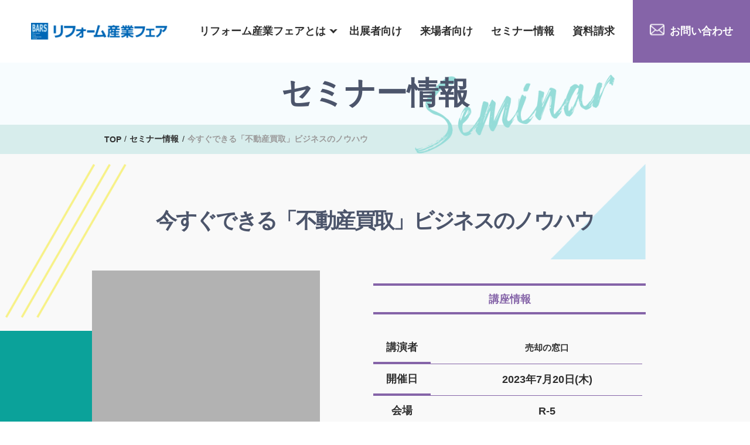

--- FILE ---
content_type: text/html; charset=UTF-8
request_url: https://the-bars.com/seminar/20230720-1540-trend-technology-2023-r5/
body_size: 18194
content:
<!DOCTYPE html>
<html lang="ja">


    <head prefix="og: http://ogp.me/ns# fb: http://ogp.me/ns/fb# article: http://ogp.me/ns/article#">
                <meta charset="UTF-8">
        <meta name="viewport" content="width=device-width">
        <meta name="format-detection" content="telephone=no" />
        <meta http-equiv="X-UA-Compatible" content="IE=edge">
        <link rel="canonical" href="https://the-bars.com/">
        <meta name='robots' content='max-image-preview:large' />
<link rel='dns-prefetch' href='//code.jquery.com' />
<link rel='dns-prefetch' href='//s.w.org' />
<link rel='stylesheet' id='swiper-css'  href='https://the-bars.com/renewal/wp-content/themes/renewal/css/component/swiper.min.css?ver=2022050890252' type='text/css' media='all' />
<link rel='stylesheet' id='whole-css'  href='https://the-bars.com/renewal/wp-content/themes/renewal/style.css?ver=20251208211818' type='text/css' media='all' />
<link rel="canonical" href="https://the-bars.com/seminar/20230720-1540-trend-technology-2023-r5/" />
<link rel='shortlink' href='https://the-bars.com/?p=3781' />
<link rel="icon" href="https://the-bars.com/renewal/wp-content/uploads/2022/05/cropped-logo-32x32.jpg" sizes="32x32" />
<link rel="icon" href="https://the-bars.com/renewal/wp-content/uploads/2022/05/cropped-logo-192x192.jpg" sizes="192x192" />
<link rel="apple-touch-icon" href="https://the-bars.com/renewal/wp-content/uploads/2022/05/cropped-logo-180x180.jpg" />
<meta name="msapplication-TileImage" content="https://the-bars.com/renewal/wp-content/uploads/2022/05/cropped-logo-270x270.jpg" />

        <meta name="keywords" content="リフォーム産業フェア,リフォーム産業新聞社,リフォーム産業フェア2025">
        <link rel="stylesheet" href="https://use.typekit.net/gos1qsl.css">

        

<meta property="og:site_name" content="株式会社リフォーム産業新聞社">






<meta property="og:url" content="https://the-bars.com/seminar/20230720-1540-trend-technology-2023-r5/">
<meta name="twitter:card" content="summary_large_image">



<meta property="og:title" content="今すぐできる「不動産買取」ビジネスのノウハウ | リフォーム産業フェア2025 | リフォーム産業新聞社">
<meta name="twitter:title" content="今すぐできる「不動産買取」ビジネスのノウハウ　| リフォーム産業フェア2025 | リフォーム産業新聞社">
<title>今すぐできる「不動産買取」ビジネスのノウハウ | リフォーム産業フェア2025 | リフォーム産業新聞社</title>





<meta property="og:description" content="今すぐできる「不動産買取」ビジネスのノウハウのページです。リフォーム産業フェアはリフォーム業のプロを対象にした日本最大級の総合展示会です。全国のリフォーム専門店や工務店などの業界関係者が、最新トレンド・商品情報等をキャッチするために集結します。次回開催は2025年9月17日(水)・18日(木)の2日間、東京ビッグサイトにて。ウェブで出展者、参加者随時受付中。">
<meta name="twitter:description" content="今すぐできる「不動産買取」ビジネスのノウハウのページです。リフォーム産業フェアはリフォーム業のプロを対象にした日本最大級の総合展示会です。全国のリフォーム専門店や工務店などの業界関係者が、最新トレンド・商品情報等をキャッチするために集結します。次回開催は2025年9月17日(水)・18日(木)の2日間、東京ビッグサイトにて。ウェブで出展者、参加者随時受付中。">
<meta name="description" content="今すぐできる「不動産買取」ビジネスのノウハウのページです。リフォーム産業フェアはリフォーム業のプロを対象にした日本最大級の総合展示会です。全国のリフォーム専門店や工務店などの業界関係者が、最新トレンド・商品情報等をキャッチするために集結します。次回開催は2025年9月17日(水)・18日(木)の2日間、東京ビッグサイトにて。ウェブで出展者、参加者随時受付中。">






<meta property="og:image" content="https://the-bars.com/renewal/wp-content/uploads/2025/12/pc-2026-1.jpg">                              
<meta name="twitter:image" content="https://the-bars.com/renewal/wp-content/uploads/2025/12/pc-2026-1.jpg">










        
  
    
  

  <script type="application/ld+json">
		{
			"@context": "http://schema.org",
			"@type": "NewsArticle",
			"mainEntityOfPage":{
				"@type":"WebPage",
				"@id":"https://the-bars.com/seminar/20230720-1540-trend-technology-2023-r5/"
			},
			"headline": "今すぐできる「不動産買取」ビジネスのノウハウ｜リフォーム産業フェア2025",
                        "description": "今すぐできる「不動産買取」ビジネスのノウハウのページです。リフォーム産業フェアはリフォーム業のプロを対象にした日本最大級の総合展示会です。全国のリフォーム専門店や工務店などの業界関係者が、最新トレンド・商品情報等をキャッチするために集結します。次回開催は2025年9月17日(水)・18日(木)の2日間、東京ビッグサイトにて。ウェブで出展者、参加者随時受付中。",
                        "image": {
				"@type": "ImageObject",
                

				"url": "https://the-bars.com/renewal/wp-content/uploads/2025/12/pc-2026-1.jpg",
				"height": 630,
				"width": 1200		

                


                
                },
			"datePublished": "2023-04-23T16:52:13+0900",
			"dateModified": "2023-04-23T16:52:13+0900",
			"author": {
				"@type": "Organization",
				"name": "株式会社リフォーム産業新聞社"
			},
			"publisher": {
				"@type": "Organization",
				"name": "株式会社リフォーム産業新聞社",
				"address": {
                    "@type": "PostalAddress",
                    "addressLocality": "東京都",
                    "addressRegion": "JP",
                    "postalCode": "104-0061",
                    "streetAddress": "中央区銀座８-１１-１ GINZA GS BLD.2 5階"
				},
				"logo": {
					"@type": "ImageObject",
					"url": "https://the-bars.com/renewal/wp-content/uploads/2022/05/logo.jpg",
					"width": 512,
					"height": 512
				}
			}
		}
  </script>








        <link rel="shortcut icon" href="https://the-bars.com/renewal/wp-content/themes/renewal/images/common/favicon.ico">
        <link rel="apple-touch-icon" href="https://the-bars.com/renewal/wp-content/themes/renewal/images/common/apple-touch-icon.png" sizes="180x180">
        <link rel="icon" href="https://the-bars.com/renewal/wp-content/themes/renewal/images/common/apple-touch-icon.png" sizes="192x192" type="image/png">

<!-- Global site tag (gtag.js) - Google Analytics -->
<script async src="https://www.googletagmanager.com/gtag/js?id=UA-25962546-4"></script>
<script>
  window.dataLayer = window.dataLayer || [];
  function gtag(){dataLayer.push(arguments);}
  gtag('js', new Date());

  gtag('config', 'UA-25962546-4');
</script>
<!--Salesforce-->
<script src="https://www.google.com/recaptcha/api.js" async defer></script>
<script>
 function timestamp() { var response = document.getElementById("g-recaptcha-response"); if (response == null || response.value.trim() == "") {var elems = JSON.parse(document.getElementsByName("captcha_settings")[0].value);elems["ts"] = JSON.stringify(new Date().getTime());document.getElementsByName("captcha_settings")[0].value = JSON.stringify(elems); } } setInterval(timestamp, 500);
</script>
<script>
  function validateRecaptcha ( code ) {
    if ( !!code ) {
      var form = document.querySelector(".recaptcha");
      form.removeAttribute('disabled');
    }
  }
</script>
<!--Salesforce_end-->

    </head>

<body >
<!-- Google Tag Manager -->
<script>(function(w,d,s,l,i){w[l]=w[l]||[];w[l].push({'gtm.start':
new Date().getTime(),event:'gtm.js'});var f=d.getElementsByTagName(s)[0],
j=d.createElement(s),dl=l!='dataLayer'?'&l='+l:'';j.async=true;j.src=
'https://www.googletagmanager.com/gtm.js?id='+i+dl;f.parentNode.insertBefore(j,f);
})(window,document,'script','dataLayer','GTM-N9BDX9F');</script>




    <header class="header">
        <div class="header__inner cmn__flex-align">
            <div class="header__inner-left">
                <a href="https://the-bars.com/" title="リフォーム産業フェア" class="cmn__hover">
                                        <p><img src="https://the-bars.com/renewal/wp-content/themes/renewal/images/common/header__logo.svg" alt="リフォーム産業フェア" width="262" height="33"></p>

                                    </a>
            </div>
            <div class="header__inner-right">

                <div class="header__sp pc__none">
                    <span></span>
                    <span></span>
                    <span></span>
                </div>
                <nav>
                    <ul class="cmn__flex-align">

                        <li class="js__main"><a href="https://the-bars.com/about" title="リフォーム産業フェアとは">リフォーム産業フェアとは</a>

                        <ul class="js__main-sub">
                            <li><a href="https://the-bars.com/about" title="リフォーム産業フェアとは">リフォーム産業フェアとは</a></li>
                            <li><a href="https://the-bars.com/theme" title="2026年のテーマ">2026年のテーマ</a></li>
                            <li><a href="https://the-bars.com/special" title="特別企画展">特別企画展</a></li>
                            <li><a href="https://the-bars.com/report" title="2025年の様子">2025年の様子</a></li>
                            <li><a href="https://the-bars.com/news" title="新着情報">新着情報</a></li>
                            <li><a href="https://the-bars.com/faq" title="よくあるご質問">よくあるご質問</a></li>
                        </ul>


                        </li>
                        <li><a href="https://the-bars.com/display" title="出展者向け">出展者向け</a></li>
                        <li><a href="https://the-bars.com/visitors" title="来場者向け">来場者向け</a></li>
                        <li><a href="https://the-bars.com/seminar" title="セミナー情報">セミナー情報 </a>

                       </li>
                        <li><a href="https://the-bars.com/request" title="資料請求">資料請求</a></li>
                        <li class="contact"><a href="https://the-bars.com/contact" title="お問い合わせ" class="cmn__hover">お問い合わせ</a></li>
                    </ul>
                    <div class="pc__none">
                        <a href="https://the-bars.com/application/" title="来場申し込み" class="pc__none-application " target="_blank" rel="noreferrer">来場申し込み  </a>
                        <a href="https://the-bars.com/request" title="資料請求" class="pc__none-book">
                            <div class="separate">
                                <div>
                                    <strong class="font-weight-bold">資料請求</strong>
                                    <p class="font-weight-bold">出展に関する詳しい情報を<br>知りたい方はご請求ください</p>
                                </div>
                                <img src="https://the-bars.com/renewal/wp-content/themes/renewal/images/common/menu__book.png" alt="資料請求">
                            </div>
                            <span>出展案内の請求をする</span>
                        </a>
                        <div class="pc__none-sns">
                            <a href="https://www.instagram.com/reformshinbun_hensyuubu/" title="instagram" class="cmn__hover" target="_blank" rel="noreferrer"><img src="https://the-bars.com/renewal/wp-content/themes/renewal/images/common/header__insta.svg" alt="Instagram" width="60" height="60"></a>
                            <a href="https://twitter.com/ReformShimbun" class="cmn__hover" title="twitter" target="_blank" rel="noopenner"><img src="https://the-bars.com/renewal/wp-content/themes/renewal/images/common/footer__twitter.svg" alt="twitter" width="61" height="61"></a>
                            <a href="https://www.facebook.com/reformonline" class="cmn__hover" title="facebook" target="_blank" rel="noopenner"><img src="https://the-bars.com/renewal/wp-content/themes/renewal/images/common/footer__facebook.svg" alt="facebook" width="61" height="61"></a>
                        </div>
                    </div>
                </nav>


            </div>
        </div>

    </header>


       <section class="cmn__title ">    <div class="cmn__pc-1040">        <h1 class="font-weight-bold">                        セミナー情報                    </h1>                        <img src="https://the-bars.com/renewal/wp-content/themes/renewal/images/seminar/seminar__title.png" alt="セミナー情報" width="384" height="152" class="page__seminar-mv">                            </div></section>    <div class="breadcrumb"><div class="cmn__pc-1040 cmn__sp-680"><ul itemscope itemtype="http://schema.org/BreadcrumbList"><li itemprop="itemListElement" itemscope itemtype="http://schema.org/ListItem"><a itemprop="item" href="https://the-bars.com/"><span itemprop="name">TOP</span></a><meta itemprop="position" content="1"></li><li itemprop="itemListElement" itemscope itemtype="http://schema.org/ListItem"><a itemprop="item" href="https://the-bars.com/seminar"><span itemprop="name">セミナー情報</span></a><meta itemprop="position" content="2"></li><li itemprop="itemListElement" itemscope itemtype="http://schema.org/ListItem"><span itemprop="name">今すぐできる「不動産買取」ビジネスのノウハウ</span><meta itemprop="position" content="3"></li></ul></div></div><section class="single__seminar ">    <div class="cmn__pc-1040 cmn__sp-720">        <h2 class="text__center font-weight-bold">今すぐできる「不動産買取」ビジネスのノウハウ<img src="https://the-bars.com/renewal/wp-content/themes/renewal/images/seminar/seminar__line.png" alt="セミナー情報" width="233" height="295"><img src="https://the-bars.com/renewal/wp-content/themes/renewal/images/seminar/seminar__triangle.png" alt="セミナー情報" width="184" height="183"></h2>        <div class="single__seminar-separate">            <figure>                                    <img src="https://the-bars.com/renewal/wp-content/themes/renewal/images/common/no-img.jpg" alt="今すぐできる「不動産買取」ビジネスのノウハウ" />                            </figure>            <div class="text__center">                <h3 class="font-weight-bold">講座情報</h3>                                  <dl>                    <dt>講演者</dt>                    <dd>                                                         <p class="font-weight-bold">売却の窓口 </p>                                                        </dd>                </dl>                                <dl>                    <dt>開催日</dt>                    <dd>2023年7月20日(木)</dd>                </dl>                <dl>                    <dt>会場</dt>                    <dd>R-5</dd>                </dl>                <dl>                    <dt>時間</dt>                    <dd>15:40～16:10</dd>                </dl>                                <dl>                    <dt>テーマ</dt>                    <dd>集客力アップ</dd>                </dl>                            </div>        </div>                      </div></section><section class="seminar btn__color">    <div class="seminar__inner">        <div class="seminar__head">            <div>                <p class="font-weight-bold sofia"><img src="https://the-bars.com/renewal/wp-content/themes/renewal/images/top/seminar__before.png" alt="Special Exhibition" width="68" height="56">seminar</p>                <h2 class="font-weight-bold">同日のセミナー</h2>            </div>        </div>        <div class="seminar__content">            <div class="swiper-wrapper">                                                 <a href="https://the-bars.com/seminar/20230720-1100-trend-technology-2023/" class="swiper-slide cmn__hover-scale" title="塗料倉庫の在庫がスマホで手に取るように分かる在庫管理システム">                    <figure>                                            <span class="free">無料</span>                                                                                                                              <img src="https://the-bars.com/renewal/wp-content/themes/renewal/images/common/no-img.jpg" alt="塗料倉庫の在庫がスマホで手に取るように分かる在庫管理システム" />                                                            </figure>                    <div class="seminar__content-whole">                        <h3 class="font-weight-bold">塗料倉庫の在庫がスマホで手に取るように分かる在庫管理システム</h3>                        <div class="timetable">                            <time class="font-weight-bold">2023年7月20日(木)</time>                            <p class="font-weight-bold">11:00～11:30</p>                        </div>                        <span class="font-weight-bold span">テーマ</span>                                                                                                                        <small class="font-weight-bold theme__color">業務効率向上</small>                                                                                                 <div class="speaker__detail">                            <div>                                                                                                                                    <small class="font-weight-bold">らくらく塗装屋さん</small>                                                                                    </div>                                                     </div>                                                <span class="cmn__span">詳しく見る<img src="https://the-bars.com/renewal/wp-content/themes/renewal/images/top/news__arrow.png" alt="詳しく見る" width="18" height="9"></span>                    </div>                </a>                                                                                            <a href="https://the-bars.com/seminar/20230720-1345-sekou-demo-2023/" class="swiper-slide cmn__hover-scale" title="コストも作業時間も半分！壁紙に塗るだけで張り替えたような仕上がりに！">                    <figure>                                            <span class="free">無料</span>                                                                                                                              <img src="https://the-bars.com/renewal/wp-content/themes/renewal/images/common/no-img.jpg" alt="コストも作業時間も半分！壁紙に塗るだけで張り替えたような仕上がりに！" />                                                            </figure>                    <div class="seminar__content-whole">                        <h3 class="font-weight-bold">コストも作業時間も半分！壁紙に塗るだけで張り替えたような仕上がりに！</h3>                        <div class="timetable">                            <time class="font-weight-bold">2023年7月20日(木)</time>                            <p class="font-weight-bold">13:45～14:15</p>                        </div>                        <span class="font-weight-bold span">テーマ</span>                                                                                                                        <small class="font-weight-bold theme__color">簡易施工</small>                                                                                                 <div class="speaker__detail">                            <div>                                                                                                                                    <small class="font-weight-bold">クロスアート</small>                                                                                    </div>                                                     </div>                                                <span class="cmn__span">詳しく見る<img src="https://the-bars.com/renewal/wp-content/themes/renewal/images/top/news__arrow.png" alt="詳しく見る" width="18" height="9"></span>                    </div>                </a>                                                                                            <a href="https://the-bars.com/seminar/20230720-1030-new-business-2023/" class="swiper-slide cmn__hover-scale" title="高成長を続ける勝ち組リフォーム会社の事業戦略大公開／水廻りリフォームビジネスモデル・デザインリフォームビジネスモデル">                    <figure>                                            <span class="free">無料</span>                                                                                                                              <img src="https://the-bars.com/renewal/wp-content/uploads/2023/04/20230719-1030-new-business-2023-eyecatch.jpg" alt="高成長を続ける勝ち組リフォーム会社の事業戦略大公開／水廻りリフォームビジネスモデル・デザインリフォームビジネスモデル" width="460" height="460">                                                            </figure>                    <div class="seminar__content-whole">                        <h3 class="font-weight-bold">高成長を続ける勝ち組リフォーム会社の事業戦略大公開／水廻りリフォームビジネスモデル・デザインリフォームビジネスモデル</h3>                        <div class="timetable">                            <time class="font-weight-bold">2023年7月20日(木)</time>                            <p class="font-weight-bold">10:30~11:20</p>                        </div>                        <span class="font-weight-bold span">テーマ</span>                                                                                                                        <small class="font-weight-bold theme__color">事業戦略</small>                                                                                                 <div class="speaker__detail">                            <div>                                                                                                                                    <small class="font-weight-bold">船井総合研究所</small>                                                                                                                                        <small class="font-weight-bold">リフォームビジネスチーム リーダー</small>                                                        </div>                                                                                       <strong class="font-weight-bold">矢川魁人氏</strong>                                                      </div>                                                 <div class="speaker__detail">                            <div>                                                                                                                                    <small class="font-weight-bold">船井総合研究所</small>                                                                                                                                        <small class="font-weight-bold">リノベデベロップメントチーム シニアコンサルタント</small>                                                        </div>                                                                                       <strong class="font-weight-bold">生田目吉章氏</strong>                                                      </div>                                                <span class="cmn__span">詳しく見る<img src="https://the-bars.com/renewal/wp-content/themes/renewal/images/top/news__arrow.png" alt="詳しく見る" width="18" height="9"></span>                    </div>                </a>                                                                                            <a href="https://the-bars.com/seminar/20230720-1140-trend-technology-2023/" class="swiper-slide cmn__hover-scale" title="ウェブ集客で年間1億円を作るリフォーム企業を解説！">                    <figure>                                            <span class="free">無料</span>                                                                                                                              <img src="https://the-bars.com/renewal/wp-content/themes/renewal/images/common/no-img.jpg" alt="ウェブ集客で年間1億円を作るリフォーム企業を解説！" />                                                            </figure>                    <div class="seminar__content-whole">                        <h3 class="font-weight-bold">ウェブ集客で年間1億円を作るリフォーム企業を解説！</h3>                        <div class="timetable">                            <time class="font-weight-bold">2023年7月20日(木)</time>                            <p class="font-weight-bold">11:40～12:10</p>                        </div>                        <span class="font-weight-bold span">テーマ</span>                                                                                                                        <small class="font-weight-bold theme__color">集客力アップ</small>                                                                                                 <div class="speaker__detail">                            <div>                                                                                                                                    <small class="font-weight-bold">ヌリカエ</small>                                                                                    </div>                                                     </div>                                                <span class="cmn__span">詳しく見る<img src="https://the-bars.com/renewal/wp-content/themes/renewal/images/top/news__arrow.png" alt="詳しく見る" width="18" height="9"></span>                    </div>                </a>                                                                                            <a href="https://the-bars.com/seminar/20230720-1340-trend-technology-2023-r6/" class="swiper-slide cmn__hover-scale" title="集客不要！リフォーム案件を高確率に獲得して効率的に売上アップ">                    <figure>                                            <span class="free">無料</span>                                                                                                                              <img src="https://the-bars.com/renewal/wp-content/themes/renewal/images/common/no-img.jpg" alt="集客不要！リフォーム案件を高確率に獲得して効率的に売上アップ" />                                                            </figure>                    <div class="seminar__content-whole">                        <h3 class="font-weight-bold">集客不要！リフォーム案件を高確率に獲得して効率的に売上アップ</h3>                        <div class="timetable">                            <time class="font-weight-bold">2023年7月20日(木)</time>                            <p class="font-weight-bold">13:40～14:10</p>                        </div>                        <span class="font-weight-bold span">テーマ</span>                                                                                                                        <small class="font-weight-bold theme__color">集客力アップ</small>                                                                                                 <div class="speaker__detail">                            <div>                                                                                                                                    <small class="font-weight-bold">HDC（ハウスドクターズクラブ）/家ドック</small>                                                                                    </div>                                                     </div>                                                <span class="cmn__span">詳しく見る<img src="https://the-bars.com/renewal/wp-content/themes/renewal/images/top/news__arrow.png" alt="詳しく見る" width="18" height="9"></span>                    </div>                </a>                                                                                            <a href="https://the-bars.com/seminar/20230720-1530-renove-summit/" class="swiper-slide cmn__hover-scale" title="工務店のシン・アフター戦略　～収益化と仕組みづくり～">                    <figure>                                            <span class="free">無料</span>                                                                                                                              <img src="https://the-bars.com/renewal/wp-content/uploads/2023/06/20230720-1530-renove-summit.jpg" alt="工務店のシン・アフター戦略　～収益化と仕組みづくり～" width="460" height="460">                                                            </figure>                    <div class="seminar__content-whole">                        <h3 class="font-weight-bold">工務店のシン・アフター戦略　～収益化と仕組みづくり～</h3>                        <div class="timetable">                            <time class="font-weight-bold">2023年7月20日(木)</time>                            <p class="font-weight-bold">15:30～16:50</p>                        </div>                        <span class="font-weight-bold span">テーマ</span>                                                                                                 <div class="speaker__detail">                            <div>                                                                                                                                    <small class="font-weight-bold">ソルト（SOLT.）</small>                                                                                    </div>                                                                                       <strong class="font-weight-bold">青木隆行氏</strong>                                                      </div>                                                 <div class="speaker__detail">                            <div>                                                                                                                                    <small class="font-weight-bold">小林創建</small>                                                                                    </div>                                                                                       <strong class="font-weight-bold">小林稔政氏</strong>                                                      </div>                                                 <div class="speaker__detail">                            <div>                                                                                                                                    <small class="font-weight-bold">リガード</small>                                                                                    </div>                                                                                       <strong class="font-weight-bold">内藤智明氏</strong>                                                      </div>                                                 <div class="speaker__detail">                            <div>                                                                                                                                    <small class="font-weight-bold">アイジーコンサルティング</small>                                                                                    </div>                                                                                       <strong class="font-weight-bold">瀧澤幸也氏</strong>                                                      </div>                                                <span class="cmn__span">詳しく見る<img src="https://the-bars.com/renewal/wp-content/themes/renewal/images/top/news__arrow.png" alt="詳しく見る" width="18" height="9"></span>                    </div>                </a>                                                                                            <a href="https://the-bars.com/seminar/20230720-1620-trend-technology-2023/" class="swiper-slide cmn__hover-scale" title="「確実な売上UP」プロの外壁塗装店が運営する新しい紹介サイト">                    <figure>                                            <span class="free">無料</span>                                                                                                                              <img src="https://the-bars.com/renewal/wp-content/themes/renewal/images/common/no-img.jpg" alt="「確実な売上UP」プロの外壁塗装店が運営する新しい紹介サイト" />                                                            </figure>                    <div class="seminar__content-whole">                        <h3 class="font-weight-bold">「確実な売上UP」プロの外壁塗装店が運営する新しい紹介サイト</h3>                        <div class="timetable">                            <time class="font-weight-bold">2023年7月20日(木)</time>                            <p class="font-weight-bold">16:20～16:50</p>                        </div>                        <span class="font-weight-bold span">テーマ</span>                                                                                                                        <small class="font-weight-bold theme__color">集客力アップ</small>                                                                                                 <div class="speaker__detail">                            <div>                                                                                                                                    <small class="font-weight-bold">外壁塗装職人。</small>                                                                                    </div>                                                     </div>                                                <span class="cmn__span">詳しく見る<img src="https://the-bars.com/renewal/wp-content/themes/renewal/images/top/news__arrow.png" alt="詳しく見る" width="18" height="9"></span>                    </div>                </a>                                                                                            <a href="https://the-bars.com/seminar/20230720-1430-business-2023-606/" class="swiper-slide cmn__hover-scale" title="「無印良品」がリノベーションや買取再販に参入！ 常識をくつがえす新発想の家づくり術とは">                    <figure>                                            <span class="free">有料</span>                                                                                                                              <img src="https://the-bars.com/renewal/wp-content/uploads/2023/04/20230720-1430-business-2023-606-eyecatch.jpg" alt="「無印良品」がリノベーションや買取再販に参入！ 常識をくつがえす新発想の家づくり術とは" width="460" height="460">                                                            </figure>                    <div class="seminar__content-whole">                        <h3 class="font-weight-bold">「無印良品」がリノベーションや買取再販に参入！ 常識をくつがえす新発想の家づくり術とは</h3>                        <div class="timetable">                            <time class="font-weight-bold">2023年7月20日(木)</time>                            <p class="font-weight-bold">14:30~15:20</p>                        </div>                        <span class="font-weight-bold span">テーマ</span>                                                                                                                        <small class="font-weight-bold theme__color">リノベ</small>                                                                                                 <div class="speaker__detail">                            <div>                                                                                                                                    <small class="font-weight-bold">MUJI HOUSE</small>                                                                                                                                        <small class="font-weight-bold">住空間事業部 リノベーション事業部長</small>                                                        </div>                                                                                       <strong class="font-weight-bold">豊田輝人氏</strong>                                                      </div>                                                <span class="cmn__span">詳しく見る<img src="https://the-bars.com/renewal/wp-content/themes/renewal/images/top/news__arrow.png" alt="詳しく見る" width="18" height="9"></span>                    </div>                </a>                                                                                            <a href="https://the-bars.com/seminar/20230720-1430-executive-training-2023/" class="swiper-slide cmn__hover-scale" title="業務整理から見える部下への適切な“仕事の振り方”とは">                    <figure>                                            <span class="free">無料</span>                                                                                                                              <img src="https://the-bars.com/renewal/wp-content/uploads/2023/04/20230719-1430-executive-training-2023-eyecatch.jpg" alt="業務整理から見える部下への適切な“仕事の振り方”とは" width="460" height="460">                                                            </figure>                    <div class="seminar__content-whole">                        <h3 class="font-weight-bold">業務整理から見える部下への適切な“仕事の振り方”とは</h3>                        <div class="timetable">                            <time class="font-weight-bold">2023年7月20日(木)</time>                            <p class="font-weight-bold"><span>14:30~15:20<br>(ワークショップ)</span></p>                        </div>                        <span class="font-weight-bold span">テーマ</span>                                                                                                                        <small class="font-weight-bold theme__color">若手育成</small>                                                                                                 <div class="speaker__detail">                            <div>                                                                                                                                    <small class="font-weight-bold">組織人事コンサルタント</small>                                                                                    </div>                                                                                       <strong class="font-weight-bold">永坂紗希氏</strong>                                                      </div>                                                <span class="cmn__span">詳しく見る<img src="https://the-bars.com/renewal/wp-content/themes/renewal/images/top/news__arrow.png" alt="詳しく見る" width="18" height="9"></span>                    </div>                </a>                                                                                            <a href="https://the-bars.com/seminar/20230720-1140-trend-technology-2023-r6/" class="swiper-slide cmn__hover-scale" title="人気美容ブランド「ReFa」による住むだけでキレイになる家づくり">                    <figure>                                            <span class="free">無料</span>                                                                                                                              <img src="https://the-bars.com/renewal/wp-content/themes/renewal/images/common/no-img.jpg" alt="人気美容ブランド「ReFa」による住むだけでキレイになる家づくり" />                                                            </figure>                    <div class="seminar__content-whole">                        <h3 class="font-weight-bold">人気美容ブランド「ReFa」による住むだけでキレイになる家づくり</h3>                        <div class="timetable">                            <time class="font-weight-bold">2023年7月20日(木)</time>                            <p class="font-weight-bold">11:40～12:10</p>                        </div>                        <span class="font-weight-bold span">テーマ</span>                                                                                                                        <small class="font-weight-bold theme__color">差別化建材</small>                                                                                                 <div class="speaker__detail">                            <div>                                                                                                                                    <small class="font-weight-bold">MTG</small>                                                                                    </div>                                                     </div>                                                <span class="cmn__span">詳しく見る<img src="https://the-bars.com/renewal/wp-content/themes/renewal/images/top/news__arrow.png" alt="詳しく見る" width="18" height="9"></span>                    </div>                </a>                                                                                            <a href="https://the-bars.com/seminar/20230720-1550-business-2023/" class="swiper-slide cmn__hover-scale" title="2年連続・全国買取再販ランキング2位！カチタスのグループ会社として年間1500戸を販売するリプライスの知られざる再生住宅ビジネスとは">                    <figure>                                            <span class="free">有料</span>                                                                                                                              <img src="https://the-bars.com/renewal/wp-content/uploads/2023/04/20230720-1550-business-2023-eyecatch1.jpg" alt="2年連続・全国買取再販ランキング2位！カチタスのグループ会社として年間1500戸を販売するリプライスの知られざる再生住宅ビジネスとは" width="460" height="460">                                                            </figure>                    <div class="seminar__content-whole">                        <h3 class="font-weight-bold">2年連続・全国買取再販ランキング2位！カチタスのグループ会社として年間1500戸を販売するリプライスの知られざる再生住宅ビジネスとは</h3>                        <div class="timetable">                            <time class="font-weight-bold">2023年7月20日(木)</time>                            <p class="font-weight-bold">15:50~16:40</p>                        </div>                        <span class="font-weight-bold span">テーマ</span>                                                                                                                        <small class="font-weight-bold theme__color">買取再販</small>                                                                                                 <div class="speaker__detail">                            <div>                                                                                                                                    <small class="font-weight-bold">リプライス</small>                                                                                                                                        <small class="font-weight-bold">代表取締役社長</small>                                                        </div>                                                                                       <strong class="font-weight-bold">牛嶋孝之氏</strong>                                                      </div>                                                <span class="cmn__span">詳しく見る<img src="https://the-bars.com/renewal/wp-content/themes/renewal/images/top/news__arrow.png" alt="詳しく見る" width="18" height="9"></span>                    </div>                </a>                                                                                            <a href="https://the-bars.com/seminar/20230720-1030-business-2023-607/" class="swiper-slide cmn__hover-scale" title="株主の半分が顧客、「五方良し経営」で24期連続黒字達成した「日本でいちばん大切にしたい会社」の戦略">                    <figure>                                            <span class="free">有料</span>                                                                                                                              <img src="https://the-bars.com/renewal/wp-content/uploads/2023/04/20230720-1030-business-2023-607-eyecatch.jpg" alt="株主の半分が顧客、「五方良し経営」で24期連続黒字達成した「日本でいちばん大切にしたい会社」の戦略" width="460" height="460">                                                            </figure>                    <div class="seminar__content-whole">                        <h3 class="font-weight-bold">株主の半分が顧客、「五方良し経営」で24期連続黒字達成した「日本でいちばん大切にしたい会社」の戦略</h3>                        <div class="timetable">                            <time class="font-weight-bold">2023年7月20日(木)</time>                            <p class="font-weight-bold">10:30~11:20</p>                        </div>                        <span class="font-weight-bold span">テーマ</span>                                                                                                                        <small class="font-weight-bold theme__color">戦略</small>                                                                                                 <div class="speaker__detail">                            <div>                                                                                                                                    <small class="font-weight-bold">さくら住宅</small>                                                                                                                                        <small class="font-weight-bold">代表取締役社長</small>                                                        </div>                                                                                       <strong class="font-weight-bold">小林久祉氏</strong>                                                      </div>                                                <span class="cmn__span">詳しく見る<img src="https://the-bars.com/renewal/wp-content/themes/renewal/images/top/news__arrow.png" alt="詳しく見る" width="18" height="9"></span>                    </div>                </a>                                                                                            <a href="https://the-bars.com/seminar/20230720-1430-business-2023/" class="swiper-slide cmn__hover-scale" title="営業利益率10%も可能！リフォーム事業者だからこそできる不動産会社と競合しない「中古住宅仲介」ビジネス成功術">                    <figure>                                            <span class="free">有料</span>                                                                                                                              <img src="https://the-bars.com/renewal/wp-content/uploads/2023/04/20230720-1550-business-2023-eyecatch.jpg" alt="営業利益率10%も可能！リフォーム事業者だからこそできる不動産会社と競合しない「中古住宅仲介」ビジネス成功術" width="460" height="460">                                                            </figure>                    <div class="seminar__content-whole">                        <h3 class="font-weight-bold">営業利益率10%も可能！リフォーム事業者だからこそできる不動産会社と競合しない「中古住宅仲介」ビジネス成功術</h3>                        <div class="timetable">                            <time class="font-weight-bold">2023年7月20日(木)</time>                            <p class="font-weight-bold">14:30~15:20</p>                        </div>                        <span class="font-weight-bold span">テーマ</span>                                                                                                                        <small class="font-weight-bold theme__color">中古住宅リノベ</small>                                                                                                 <div class="speaker__detail">                            <div>                                                                                                                                    <small class="font-weight-bold">価値住宅</small>                                                                                                                                        <small class="font-weight-bold">代表取締役</small>                                                        </div>                                                                                       <strong class="font-weight-bold">高橋正典氏</strong>                                                      </div>                                                <span class="cmn__span">詳しく見る<img src="https://the-bars.com/renewal/wp-content/themes/renewal/images/top/news__arrow.png" alt="詳しく見る" width="18" height="9"></span>                    </div>                </a>                                                                                            <a href="https://the-bars.com/seminar/20230720-1430-new-business-2023/" class="swiper-slide cmn__hover-scale" title="競合少の成長マーケット！屋根業態で業績が伸びる理由／屋根リフォーム専門店モデル">                    <figure>                                            <span class="free">無料</span>                                                                                                                              <img src="https://the-bars.com/renewal/wp-content/uploads/2023/04/20230719-1430-new-business-2023-eyecatch.jpg" alt="競合少の成長マーケット！屋根業態で業績が伸びる理由／屋根リフォーム専門店モデル" width="460" height="460">                                                            </figure>                    <div class="seminar__content-whole">                        <h3 class="font-weight-bold">競合少の成長マーケット！屋根業態で業績が伸びる理由／屋根リフォーム専門店モデル</h3>                        <div class="timetable">                            <time class="font-weight-bold">2023年7月20日(木)</time>                            <p class="font-weight-bold">14:30~15:20</p>                        </div>                        <span class="font-weight-bold span">テーマ</span>                                                                                                                        <small class="font-weight-bold theme__color">差別化提案</small>                                                                                                <span class="cmn__span">詳しく見る<img src="https://the-bars.com/renewal/wp-content/themes/renewal/images/top/news__arrow.png" alt="詳しく見る" width="18" height="9"></span>                    </div>                </a>                                                                                            <a href="https://the-bars.com/seminar/20230720-1100-empty-house-utilization-2023/" class="swiper-slide cmn__hover-scale" title="空き家マッチングサイト運営会社が語る 空き家活用の本当のニーズとは">                    <figure>                                            <span class="free">無料</span>                                                                                                                              <img src="https://the-bars.com/renewal/wp-content/uploads/2023/04/20230720-1100-empty-house-utilization-202301.jpg" alt="空き家マッチングサイト運営会社が語る 空き家活用の本当のニーズとは" width="460" height="460">                                                            </figure>                    <div class="seminar__content-whole">                        <h3 class="font-weight-bold">空き家マッチングサイト運営会社が語る 空き家活用の本当のニーズとは</h3>                        <div class="timetable">                            <time class="font-weight-bold">2023年7月20日(木)</time>                            <p class="font-weight-bold">11:00~12:00</p>                        </div>                        <span class="font-weight-bold span">テーマ</span>                                                                                                 <div class="speaker__detail">                            <div>                                                                                                                                    <small class="font-weight-bold">「さかさま不動産」運営 On-co</small>                                                                                                                                        <small class="font-weight-bold">代表取締役</small>                                                        </div>                                                                                       <strong class="font-weight-bold">水谷岳史氏</strong>                                                      </div>                                                 <div class="speaker__detail">                            <div>                                                                                                                                    <small class="font-weight-bold">「家いちば」運営 家いちば</small>                                                                                                                                        <small class="font-weight-bold">代表取締役</small>                                                        </div>                                                                                       <strong class="font-weight-bold">藤木哲也氏</strong>                                                      </div>                                                 <div class="speaker__detail">                            <div>                                                                                                                                    <small class="font-weight-bold">「みんなの0円物件」運営 0円都市開発</small>                                                                                                                                        <small class="font-weight-bold">代表</small>                                                        </div>                                                                                       <strong class="font-weight-bold">中村領氏</strong>                                                      </div>                                                <span class="cmn__span">詳しく見る<img src="https://the-bars.com/renewal/wp-content/themes/renewal/images/top/news__arrow.png" alt="詳しく見る" width="18" height="9"></span>                    </div>                </a>                                                                                            <a href="https://the-bars.com/seminar/20230720-1420-trend-technology-2023/" class="swiper-slide cmn__hover-scale" title="業界初！身体のサビを取る『抗酸化』室内塗料！">                    <figure>                                            <span class="free">無料</span>                                                                                                                              <img src="https://the-bars.com/renewal/wp-content/themes/renewal/images/common/no-img.jpg" alt="業界初！身体のサビを取る『抗酸化』室内塗料！" />                                                            </figure>                    <div class="seminar__content-whole">                        <h3 class="font-weight-bold">業界初！身体のサビを取る『抗酸化』室内塗料！</h3>                        <div class="timetable">                            <time class="font-weight-bold">2023年7月20日(木)</time>                            <p class="font-weight-bold">14:20～14:50</p>                        </div>                        <span class="font-weight-bold span">テーマ</span>                                                                                                                        <small class="font-weight-bold theme__color">集客力アップ</small>                                                                                                 <div class="speaker__detail">                            <div>                                                                                                                                    <small class="font-weight-bold">キュアウォール／幸和</small>                                                                                    </div>                                                     </div>                                                <span class="cmn__span">詳しく見る<img src="https://the-bars.com/renewal/wp-content/themes/renewal/images/top/news__arrow.png" alt="詳しく見る" width="18" height="9"></span>                    </div>                </a>                                                                                            <a href="https://the-bars.com/seminar/20230720-1540-trend-technology-2023/" class="swiper-slide cmn__hover-scale" title="施工は簡単、効果は絶大！施主が求める「マグ ネッが着く壁」とは？">                    <figure>                                            <span class="free">無料</span>                                                                                                                              <img src="https://the-bars.com/renewal/wp-content/themes/renewal/images/common/no-img.jpg" alt="施工は簡単、効果は絶大！施主が求める「マグ ネッが着く壁」とは？" />                                                            </figure>                    <div class="seminar__content-whole">                        <h3 class="font-weight-bold">施工は簡単、効果は絶大！施主が求める「マグ ネッが着く壁」とは？</h3>                        <div class="timetable">                            <time class="font-weight-bold">2023年7月20日(木)</time>                            <p class="font-weight-bold">15:40～16:10</p>                        </div>                        <span class="font-weight-bold span">テーマ</span>                                                                                                                        <small class="font-weight-bold theme__color">差別化建材</small>                                                                                                 <div class="speaker__detail">                            <div>                                                                                                                                    <small class="font-weight-bold">マグエックス</small>                                                                                    </div>                                                     </div>                                                <span class="cmn__span">詳しく見る<img src="https://the-bars.com/renewal/wp-content/themes/renewal/images/top/news__arrow.png" alt="詳しく見る" width="18" height="9"></span>                    </div>                </a>                                                                                            <a href="https://the-bars.com/seminar/20230720-1150-business-2023-607/" class="swiper-slide cmn__hover-scale" title="リフォームコンテスト入賞回数は100回以上!相見積もりに勝って成約率を高める「ひとさじリッチ」な提案術とは">                    <figure>                                            <span class="free">有料</span>                                                                                                                              <img src="https://the-bars.com/renewal/wp-content/uploads/2023/04/20230720-1150-business-2023-607-eyecatch.jpg" alt="リフォームコンテスト入賞回数は100回以上!相見積もりに勝って成約率を高める「ひとさじリッチ」な提案術とは" width="460" height="460">                                                            </figure>                    <div class="seminar__content-whole">                        <h3 class="font-weight-bold">リフォームコンテスト入賞回数は100回以上!相見積もりに勝って成約率を高める「ひとさじリッチ」な提案術とは</h3>                        <div class="timetable">                            <time class="font-weight-bold">2023年7月20日(木)</time>                            <p class="font-weight-bold">11:50~12:40</p>                        </div>                        <span class="font-weight-bold span">テーマ</span>                                                                                                                        <small class="font-weight-bold theme__color">営業力</small>                                                                                                 <div class="speaker__detail">                            <div>                                                                                                                                    <small class="font-weight-bold">光テック</small>                                                                                                                                        <small class="font-weight-bold">取締役</small>                                                        </div>                                                                                       <strong class="font-weight-bold">夕部美子氏</strong>                                                      </div>                                                <span class="cmn__span">詳しく見る<img src="https://the-bars.com/renewal/wp-content/themes/renewal/images/top/news__arrow.png" alt="詳しく見る" width="18" height="9"></span>                    </div>                </a>                                                                                            <a href="https://the-bars.com/seminar/20230720-1340-trend-technology-2023/" class="swiper-slide cmn__hover-scale" title="独禁法に抵触せずに、協力会社へインボイス制度を伝達する方法">                    <figure>                                            <span class="free">無料</span>                                                                                                                              <img src="https://the-bars.com/renewal/wp-content/themes/renewal/images/common/no-img.jpg" alt="独禁法に抵触せずに、協力会社へインボイス制度を伝達する方法" />                                                            </figure>                    <div class="seminar__content-whole">                        <h3 class="font-weight-bold">独禁法に抵触せずに、協力会社へインボイス制度を伝達する方法</h3>                        <div class="timetable">                            <time class="font-weight-bold">2023年7月20日(木)</time>                            <p class="font-weight-bold">13:40～14:10</p>                        </div>                        <span class="font-weight-bold span">テーマ</span>                                                                                                                        <small class="font-weight-bold theme__color">法改正</small>                                                                                                 <div class="speaker__detail">                            <div>                                                                                                                                    <small class="font-weight-bold">インベストデザイン</small>                                                                                    </div>                                                     </div>                                                <span class="cmn__span">詳しく見る<img src="https://the-bars.com/renewal/wp-content/themes/renewal/images/top/news__arrow.png" alt="詳しく見る" width="18" height="9"></span>                    </div>                </a>                                                                                            <a href="https://the-bars.com/seminar/20230720-1030-special-seminar-2023/" class="swiper-slide cmn__hover-scale" title="コンセプトで勝つ。これからの住宅提案に必要なストーリーテリングとは。">                    <figure>                                            <span class="free">無料</span>                                                                                                                              <img src="https://the-bars.com/renewal/wp-content/uploads/2023/04/20230720-1030-special-seminar-2023-01.jpg" alt="コンセプトで勝つ。これからの住宅提案に必要なストーリーテリングとは。" width="460" height="460">                                                            </figure>                    <div class="seminar__content-whole">                        <h3 class="font-weight-bold">コンセプトで勝つ。これからの住宅提案に必要なストーリーテリングとは。</h3>                        <div class="timetable">                            <time class="font-weight-bold">2023年7月20日(木)</time>                            <p class="font-weight-bold">10:30~11:20</p>                        </div>                        <span class="font-weight-bold span">テーマ</span>                                                                                                                        <small class="font-weight-bold theme__color">提案手法</small>                                                                                                 <div class="speaker__detail">                            <div>                                                                                                                                    <small class="font-weight-bold">yado Inc.</small>                                                                                                                                        <small class="font-weight-bold">代表取締役</small>                                                        </div>                                                                                       <strong class="font-weight-bold">谷尻誠氏</strong>                                                      </div>                                                 <div class="speaker__detail">                            <div>                                                                                                                                    <small class="font-weight-bold">yado Inc.</small>                                                                                                                                        <small class="font-weight-bold">代表取締役</small>                                                        </div>                                                                                       <strong class="font-weight-bold">林哲平氏</strong>                                                      </div>                                                 <div class="speaker__detail">                            <div>                                                                                                                                    <small class="font-weight-bold">新建新聞社</small>                                                                                                                                        <small class="font-weight-bold">代表取締役社長</small>                                                        </div>                                                                                       <strong class="font-weight-bold">三浦祐成氏</strong>                                                      </div>                                                 <div class="speaker__detail">                            <div>                                                                                                                                    <small class="font-weight-bold">ダンドリワーク</small>                                                                                                                                        <small class="font-weight-bold">代表取締役</small>                                                        </div>                                                                                       <strong class="font-weight-bold">加賀爪宏介氏</strong>                                                      </div>                                                <span class="cmn__span">詳しく見る<img src="https://the-bars.com/renewal/wp-content/themes/renewal/images/top/news__arrow.png" alt="詳しく見る" width="18" height="9"></span>                    </div>                </a>                                                                                            <a href="https://the-bars.com/seminar/20230720-1030-business-2023-606/" class="swiper-slide cmn__hover-scale" title="2023年は性能向上リノベ元年！「耐震・構造」王と「断熱」のスペシャリストが語る「○○」を公開">                    <figure>                                            <span class="free">有料</span>                                                                                                                              <img src="https://the-bars.com/renewal/wp-content/uploads/2023/04/20230710.jpg" alt="2023年は性能向上リノベ元年！「耐震・構造」王と「断熱」のスペシャリストが語る「○○」を公開" width="460" height="460">                                                            </figure>                    <div class="seminar__content-whole">                        <h3 class="font-weight-bold">2023年は性能向上リノベ元年！「耐震・構造」王と「断熱」のスペシャリストが語る「○○」を公開</h3>                        <div class="timetable">                            <time class="font-weight-bold">2023年7月20日(木)</time>                            <p class="font-weight-bold">10:30~11:20</p>                        </div>                        <span class="font-weight-bold span">テーマ</span>                                                                                                                        <small class="font-weight-bold theme__color">性能向上</small>                                                                                                 <div class="speaker__detail">                            <div>                                                                                                                                    <small class="font-weight-bold">M's構造設計</small>                                                                                                                                        <small class="font-weight-bold">代表取締役</small>                                                        </div>                                                                                       <strong class="font-weight-bold">佐藤実氏</strong>                                                      </div>                                                 <div class="speaker__detail">                            <div>                                                                                                                                    <small class="font-weight-bold">リコシス</small>                                                                                                                                        <small class="font-weight-bold">取締役</small>                                                        </div>                                                                                       <strong class="font-weight-bold">伊福澄哉氏</strong>                                                      </div>                                                <span class="cmn__span">詳しく見る<img src="https://the-bars.com/renewal/wp-content/themes/renewal/images/top/news__arrow.png" alt="詳しく見る" width="18" height="9"></span>                    </div>                </a>                                                                                            <a href="https://the-bars.com/seminar/20230720-1140-trend-technology-2023-r5/" class="swiper-slide cmn__hover-scale" title="やっぱりスゴイ！逆＆速描きパース実演「手書きパースの巨匠 宮後浩」">                    <figure>                                            <span class="free">無料</span>                                                                                                                              <img src="https://the-bars.com/renewal/wp-content/themes/renewal/images/common/no-img.jpg" alt="やっぱりスゴイ！逆＆速描きパース実演「手書きパースの巨匠 宮後浩」" />                                                            </figure>                    <div class="seminar__content-whole">                        <h3 class="font-weight-bold">やっぱりスゴイ！逆＆速描きパース実演「手書きパースの巨匠 宮後浩」</h3>                        <div class="timetable">                            <time class="font-weight-bold">2023年7月20日(木)</time>                            <p class="font-weight-bold">11:40～12:10</p>                        </div>                        <span class="font-weight-bold span">テーマ</span>                                                                                                                        <small class="font-weight-bold theme__color">提案力アップ</small>                                                                                                 <div class="speaker__detail">                            <div>                                                                                                                                    <small class="font-weight-bold">コラムデザインスクール</small>                                                                                    </div>                                                     </div>                                                <span class="cmn__span">詳しく見る<img src="https://the-bars.com/renewal/wp-content/themes/renewal/images/top/news__arrow.png" alt="詳しく見る" width="18" height="9"></span>                    </div>                </a>                                                                                            <a href="https://the-bars.com/seminar/20230720-1020-trend-technology-2023/" class="swiper-slide cmn__hover-scale" title="激動のリフォーム業界で地域一番店になる為 のクラウドＤＸ経営戦略大公開">                    <figure>                                            <span class="free">無料</span>                                                                                                                              <img src="https://the-bars.com/renewal/wp-content/themes/renewal/images/common/no-img.jpg" alt="激動のリフォーム業界で地域一番店になる為 のクラウドＤＸ経営戦略大公開" />                                                            </figure>                    <div class="seminar__content-whole">                        <h3 class="font-weight-bold">激動のリフォーム業界で地域一番店になる為 のクラウドＤＸ経営戦略大公開</h3>                        <div class="timetable">                            <time class="font-weight-bold">2023年7月20日(木)</time>                            <p class="font-weight-bold">10:20～10:50</p>                        </div>                        <span class="font-weight-bold span">テーマ</span>                                                                                                                        <small class="font-weight-bold theme__color">集客力アップ</small>                                                                                                 <div class="speaker__detail">                            <div>                                                                                                                                    <small class="font-weight-bold">オーテック</small>                                                                                    </div>                                                     </div>                                                <span class="cmn__span">詳しく見る<img src="https://the-bars.com/renewal/wp-content/themes/renewal/images/top/news__arrow.png" alt="詳しく見る" width="18" height="9"></span>                    </div>                </a>                                                                                            <a href="https://the-bars.com/seminar/20230720-1340-performance-improvement-2023/" class="swiper-slide cmn__hover-scale" title="最大300万円の高額補助金対象！「まるごと断熱リフォーム」">                    <figure>                                            <span class="free">無料</span>                                                                                                                              <img src="https://the-bars.com/renewal/wp-content/themes/renewal/images/common/no-img.jpg" alt="最大300万円の高額補助金対象！「まるごと断熱リフォーム」" />                                                            </figure>                    <div class="seminar__content-whole">                        <h3 class="font-weight-bold">最大300万円の高額補助金対象！「まるごと断熱リフォーム」</h3>                        <div class="timetable">                            <time class="font-weight-bold">2023年7月20日(木)</time>                            <p class="font-weight-bold">13:40~14:10</p>                        </div>                        <span class="font-weight-bold span">テーマ</span>                                                                                                                        <small class="font-weight-bold theme__color">高付加価値提案</small>                                                                                                 <div class="speaker__detail">                            <div>                                                                                                                                    <small class="font-weight-bold">LIXIL</small>                                                                                    </div>                                                     </div>                                                <span class="cmn__span">詳しく見る<img src="https://the-bars.com/renewal/wp-content/themes/renewal/images/top/news__arrow.png" alt="詳しく見る" width="18" height="9"></span>                    </div>                </a>                                                                                            <a href="https://the-bars.com/seminar/20230720-1550-special-seminar-2023/" class="swiper-slide cmn__hover-scale" title="リフォームビジネス成功のカギは消費者が持つ！600万人のユーザーデータから見えた今ささる提案とは">                    <figure>                                            <span class="free">無料</span>                                                                                                                              <img src="https://the-bars.com/renewal/wp-content/uploads/2023/04/20230720-1550-special-seminar-2023-eyecatch.jpg" alt="リフォームビジネス成功のカギは消費者が持つ！600万人のユーザーデータから見えた今ささる提案とは" width="460" height="460">                                                            </figure>                    <div class="seminar__content-whole">                        <h3 class="font-weight-bold">リフォームビジネス成功のカギは消費者が持つ！600万人のユーザーデータから見えた今ささる提案とは</h3>                        <div class="timetable">                            <time class="font-weight-bold">2023年7月20日(木)</time>                            <p class="font-weight-bold">15:50~16:40</p>                        </div>                        <span class="font-weight-bold span">テーマ</span>                                                                                                                        <small class="font-weight-bold theme__color">ユーザー動向</small>                                                                                                 <div class="speaker__detail">                            <div>                                                                                                                                    <small class="font-weight-bold">ルームクリップ</small>                                                                                                                                        <small class="font-weight-bold">代表取締役</small>                                                        </div>                                                                                       <strong class="font-weight-bold">高重正彦氏</strong>                                                      </div>                                                 <div class="speaker__detail">                            <div>                                                                                                                                    <small class="font-weight-bold">リフォーム産業新聞社</small>                                                                                                                                        <small class="font-weight-bold">取締役報道部長</small>                                                        </div>                                                                                       <strong class="font-weight-bold">福田善紀氏</strong>                                                      </div>                                                <span class="cmn__span">詳しく見る<img src="https://the-bars.com/renewal/wp-content/themes/renewal/images/top/news__arrow.png" alt="詳しく見る" width="18" height="9"></span>                    </div>                </a>                                                                                            <a href="https://the-bars.com/seminar/20230720-1540-trend-technology-2023-r6/" class="swiper-slide cmn__hover-scale" title="即実行！売上に直結するダイレクトメール5選">                    <figure>                                            <span class="free">無料</span>                                                                                                                              <img src="https://the-bars.com/renewal/wp-content/themes/renewal/images/common/no-img.jpg" alt="即実行！売上に直結するダイレクトメール5選" />                                                            </figure>                    <div class="seminar__content-whole">                        <h3 class="font-weight-bold">即実行！売上に直結するダイレクトメール5選</h3>                        <div class="timetable">                            <time class="font-weight-bold">2023年7月20日(木)</time>                            <p class="font-weight-bold">15:40～16:10</p>                        </div>                        <span class="font-weight-bold span">テーマ</span>                                                                                                                        <small class="font-weight-bold theme__color">集客力アップ</small>                                                                                                 <div class="speaker__detail">                            <div>                                                                                                                                    <small class="font-weight-bold">市場印刷</small>                                                                                    </div>                                                     </div>                                                <span class="cmn__span">詳しく見る<img src="https://the-bars.com/renewal/wp-content/themes/renewal/images/top/news__arrow.png" alt="詳しく見る" width="18" height="9"></span>                    </div>                </a>                                                                                            <a href="https://the-bars.com/seminar/20230720-1130-sekou-demo-2023/" class="swiper-slide cmn__hover-scale" title="既存の窓枠にかぶせるだけのカンタン施工。カバー工法の決定版！">                    <figure>                                            <span class="free">無料</span>                                                                                                                              <img src="https://the-bars.com/renewal/wp-content/themes/renewal/images/common/no-img.jpg" alt="既存の窓枠にかぶせるだけのカンタン施工。カバー工法の決定版！" />                                                            </figure>                    <div class="seminar__content-whole">                        <h3 class="font-weight-bold">既存の窓枠にかぶせるだけのカンタン施工。カバー工法の決定版！</h3>                        <div class="timetable">                            <time class="font-weight-bold">2023年7月20日(木)</time>                            <p class="font-weight-bold">11:30～12:00</p>                        </div>                        <span class="font-weight-bold span">テーマ</span>                                                                                                                        <small class="font-weight-bold theme__color">簡易施工</small>                                                                                                 <div class="speaker__detail">                            <div>                                                                                                                                    <small class="font-weight-bold">城東テクノ</small>                                                                                    </div>                                                     </div>                                                <span class="cmn__span">詳しく見る<img src="https://the-bars.com/renewal/wp-content/themes/renewal/images/top/news__arrow.png" alt="詳しく見る" width="18" height="9"></span>                    </div>                </a>                                                                                            <a href="https://the-bars.com/seminar/20230720-1500-trend-technology-2023/" class="swiper-slide cmn__hover-scale" title="色彩研究から生まれたコーディネートしやすいペイント144色">                    <figure>                                            <span class="free">無料</span>                                                                                                                              <img src="https://the-bars.com/renewal/wp-content/themes/renewal/images/common/no-img.jpg" alt="色彩研究から生まれたコーディネートしやすいペイント144色" />                                                            </figure>                    <div class="seminar__content-whole">                        <h3 class="font-weight-bold">色彩研究から生まれたコーディネートしやすいペイント144色</h3>                        <div class="timetable">                            <time class="font-weight-bold">2023年7月20日(木)</time>                            <p class="font-weight-bold">15:00～15:30</p>                        </div>                        <span class="font-weight-bold span">テーマ</span>                                                                                                                        <small class="font-weight-bold theme__color">提案力アップ</small>                                                                                                 <div class="speaker__detail">                            <div>                                                                                                                                    <small class="font-weight-bold">アトムサポート</small>                                                                                    </div>                                                     </div>                                                <span class="cmn__span">詳しく見る<img src="https://the-bars.com/renewal/wp-content/themes/renewal/images/top/news__arrow.png" alt="詳しく見る" width="18" height="9"></span>                    </div>                </a>                                                                                            <a href="https://the-bars.com/seminar/20230720-1300-trend-technology-2023/" class="swiper-slide cmn__hover-scale" title="ペットリノベは需要があるのに競争がない、成功実例大公開！！">                    <figure>                                            <span class="free">無料</span>                                                                                                                              <img src="https://the-bars.com/renewal/wp-content/themes/renewal/images/common/no-img.jpg" alt="ペットリノベは需要があるのに競争がない、成功実例大公開！！" />                                                            </figure>                    <div class="seminar__content-whole">                        <h3 class="font-weight-bold">ペットリノベは需要があるのに競争がない、成功実例大公開！！</h3>                        <div class="timetable">                            <time class="font-weight-bold">2023年7月20日(木)</time>                            <p class="font-weight-bold">13:00～13:30</p>                        </div>                        <span class="font-weight-bold span">テーマ</span>                                                                                                                        <small class="font-weight-bold theme__color">提案力アップ</small>                                                                                                 <div class="speaker__detail">                            <div>                                                                                                                                    <small class="font-weight-bold">ペットライフスタイル</small>                                                                                    </div>                                                     </div>                                                <span class="cmn__span">詳しく見る<img src="https://the-bars.com/renewal/wp-content/themes/renewal/images/top/news__arrow.png" alt="詳しく見る" width="18" height="9"></span>                    </div>                </a>                                                                                            <a href="https://the-bars.com/seminar/20230720-1540-trend-technology-2023-r5/" class="swiper-slide cmn__hover-scale" title="今すぐできる「不動産買取」ビジネスのノウハウ">                    <figure>                                            <span class="free">無料</span>                                                                                                                              <img src="https://the-bars.com/renewal/wp-content/themes/renewal/images/common/no-img.jpg" alt="今すぐできる「不動産買取」ビジネスのノウハウ" />                                                            </figure>                    <div class="seminar__content-whole">                        <h3 class="font-weight-bold">今すぐできる「不動産買取」ビジネスのノウハウ</h3>                        <div class="timetable">                            <time class="font-weight-bold">2023年7月20日(木)</time>                            <p class="font-weight-bold">15:40～16:10</p>                        </div>                        <span class="font-weight-bold span">テーマ</span>                                                                                                                        <small class="font-weight-bold theme__color">集客力アップ</small>                                                                                                 <div class="speaker__detail">                            <div>                                                                                                                                    <small class="font-weight-bold">売却の窓口</small>                                                                                    </div>                                                     </div>                                                <span class="cmn__span">詳しく見る<img src="https://the-bars.com/renewal/wp-content/themes/renewal/images/top/news__arrow.png" alt="詳しく見る" width="18" height="9"></span>                    </div>                </a>                                                                                            <a href="https://the-bars.com/seminar/20230720-1330-renove-summit/" class="swiper-slide cmn__hover-scale" title="性能向上リノベの事業戦略　～コンテスト受賞者が語る、これから取り組むべきこと～">                    <figure>                                            <span class="free">無料</span>                                                                                                                              <img src="https://the-bars.com/renewal/wp-content/uploads/2023/06/20230720-1330-renove-summit.jpg" alt="性能向上リノベの事業戦略　～コンテスト受賞者が語る、これから取り組むべきこと～" width="460" height="460">                                                            </figure>                    <div class="seminar__content-whole">                        <h3 class="font-weight-bold">性能向上リノベの事業戦略　～コンテスト受賞者が語る、これから取り組むべきこと～</h3>                        <div class="timetable">                            <time class="font-weight-bold">2023年7月20日(木)</time>                            <p class="font-weight-bold">13:30～14:50</p>                        </div>                        <span class="font-weight-bold span">テーマ</span>                                                                                                 <div class="speaker__detail">                            <div>                                                                                                                                    <small class="font-weight-bold">アルティザン建築工房</small>                                                                                    </div>                                                                                       <strong class="font-weight-bold">新谷孝秀氏</strong>                                                      </div>                                                 <div class="speaker__detail">                            <div>                                                                                                                                    <small class="font-weight-bold">アルティザン建築工房</small>                                                                                    </div>                                                                                       <strong class="font-weight-bold">武田友子氏</strong>                                                      </div>                                                 <div class="speaker__detail">                            <div>                                                                                                                                    <small class="font-weight-bold">増木工務店</small>                                                                                    </div>                                                                                       <strong class="font-weight-bold">齋藤洋高氏</strong>                                                      </div>                                                 <div class="speaker__detail">                            <div>                                                                                                                                    <small class="font-weight-bold">増木工務店</small>                                                                                    </div>                                                                                       <strong class="font-weight-bold">山口愛莉沙氏</strong>                                                      </div>                                                 <div class="speaker__detail">                            <div>                                                                                                                                    <small class="font-weight-bold">東北芸術工科大学</small>                                                                                    </div>                                                                                       <strong class="font-weight-bold">竹内昌義氏</strong>                                                      </div>                                                <span class="cmn__span">詳しく見る<img src="https://the-bars.com/renewal/wp-content/themes/renewal/images/top/news__arrow.png" alt="詳しく見る" width="18" height="9"></span>                    </div>                </a>                                                                                            <a href="https://the-bars.com/seminar/20230720-1230-empty-house-utilization-2023/" class="swiper-slide cmn__hover-scale" title="空き家急増で「空き家の管理ビジネス」に注目！サービス内容、消費者ニーズ、課題を語り合う">                    <figure>                                            <span class="free">無料</span>                                                                                                                              <img src="https://the-bars.com/renewal/wp-content/uploads/2023/04/20230720-1100-empty-house-utilization-202301-1.jpg" alt="空き家急増で「空き家の管理ビジネス」に注目！サービス内容、消費者ニーズ、課題を語り合う" width="460" height="460">                                                            </figure>                    <div class="seminar__content-whole">                        <h3 class="font-weight-bold">空き家急増で「空き家の管理ビジネス」に注目！サービス内容、消費者ニーズ、課題を語り合う</h3>                        <div class="timetable">                            <time class="font-weight-bold">2023年7月20日(木)</time>                            <p class="font-weight-bold">12:30~13:30</p>                        </div>                        <span class="font-weight-bold span">テーマ</span>                                                                                                 <div class="speaker__detail">                            <div>                                                                                                                                    <small class="font-weight-bold">L＆F</small>                                                                                                                                        <small class="font-weight-bold">代表取締役社長</small>                                                        </div>                                                                                       <strong class="font-weight-bold">森久純氏</strong>                                                      </div>                                                 <div class="speaker__detail">                            <div>                                                                                                                                    <small class="font-weight-bold">空家・空地管理センター</small>                                                                                                                                        <small class="font-weight-bold">理事</small>                                                        </div>                                                                                       <strong class="font-weight-bold">伊藤雅一氏</strong>                                                      </div>                                                 <div class="speaker__detail">                            <div>                                                                                                                                    <small class="font-weight-bold">空き家管理士協会</small>                                                                                                                                        <small class="font-weight-bold">代表理事</small>                                                        </div>                                                                                       <strong class="font-weight-bold">山下 裕二氏</strong>                                                      </div>                                                <span class="cmn__span">詳しく見る<img src="https://the-bars.com/renewal/wp-content/themes/renewal/images/top/news__arrow.png" alt="詳しく見る" width="18" height="9"></span>                    </div>                </a>                                                                                            <a href="https://the-bars.com/seminar/20230720-1550-new-business-2023/" class="swiper-slide cmn__hover-scale" title="非生産部門が生産人員に！？無競合マーケット＆高効率・高生産性を今からでも実現できる機器交換リフォームとは？">                    <figure>                                            <span class="free">無料</span>                                                                                                                              <img src="https://the-bars.com/renewal/wp-content/uploads/2023/04/20230719-1550-new-business-2023-eyecatch.jpg" alt="非生産部門が生産人員に！？無競合マーケット＆高効率・高生産性を今からでも実現できる機器交換リフォームとは？" width="460" height="460">                                                            </figure>                    <div class="seminar__content-whole">                        <h3 class="font-weight-bold">非生産部門が生産人員に！？無競合マーケット＆高効率・高生産性を今からでも実現できる機器交換リフォームとは？</h3>                        <div class="timetable">                            <time class="font-weight-bold">2023年7月20日(木)</time>                            <p class="font-weight-bold">15:50~16:40</p>                        </div>                        <span class="font-weight-bold span">テーマ</span>                                                                                                                        <small class="font-weight-bold theme__color">生産性の向上</small>                                                                                                 <div class="speaker__detail">                            <div>                                                                                                                                    <small class="font-weight-bold">船井総合研究所</small>                                                                                                                                        <small class="font-weight-bold">1DayReformチーム　リーダー</small>                                                        </div>                                                                                       <strong class="font-weight-bold">稲川 茂樹氏</strong>                                                      </div>                                                <span class="cmn__span">詳しく見る<img src="https://the-bars.com/renewal/wp-content/themes/renewal/images/top/news__arrow.png" alt="詳しく見る" width="18" height="9"></span>                    </div>                </a>                                                                                            <a href="https://the-bars.com/seminar/20230720-1150-executive-training-2023/" class="swiper-slide cmn__hover-scale" title="意味のない会議をなくすための“ファシリテーター”テクニック">                    <figure>                                            <span class="free">無料</span>                                                                                                                              <img src="https://the-bars.com/renewal/wp-content/uploads/2023/04/20230719-1430-executive-training-2023-eyecatch.jpg" alt="意味のない会議をなくすための“ファシリテーター”テクニック" width="460" height="460">                                                            </figure>                    <div class="seminar__content-whole">                        <h3 class="font-weight-bold">意味のない会議をなくすための“ファシリテーター”テクニック</h3>                        <div class="timetable">                            <time class="font-weight-bold">2023年7月20日(木)</time>                            <p class="font-weight-bold"><span>11:50~12:40<br>(ワークショップ)</span></p>                        </div>                        <span class="font-weight-bold span">テーマ</span>                                                                                                                        <small class="font-weight-bold theme__color">生産性の向上</small>                                                                                                 <div class="speaker__detail">                            <div>                                                                                                                                    <small class="font-weight-bold">組織人事コンサルタント</small>                                                                                    </div>                                                                                       <strong class="font-weight-bold">永坂紗希氏</strong>                                                      </div>                                                <span class="cmn__span">詳しく見る<img src="https://the-bars.com/renewal/wp-content/themes/renewal/images/top/news__arrow.png" alt="詳しく見る" width="18" height="9"></span>                    </div>                </a>                                                                                            <a href="https://the-bars.com/seminar/20230720-1100-trend-technology-2023-r5/" class="swiper-slide cmn__hover-scale" title="電気代20％削減！塗料で行える省エネ・節電対策提案とは">                    <figure>                                            <span class="free">無料</span>                                                                                                                              <img src="https://the-bars.com/renewal/wp-content/themes/renewal/images/common/no-img.jpg" alt="電気代20％削減！塗料で行える省エネ・節電対策提案とは" />                                                            </figure>                    <div class="seminar__content-whole">                        <h3 class="font-weight-bold">電気代20％削減！塗料で行える省エネ・節電対策提案とは</h3>                        <div class="timetable">                            <time class="font-weight-bold">2023年7月20日(木)</time>                            <p class="font-weight-bold">11:00～11:30</p>                        </div>                        <span class="font-weight-bold span">テーマ</span>                                                                                                                        <small class="font-weight-bold theme__color">差別化建材</small>                                                                                                 <div class="speaker__detail">                            <div>                                                                                                                                    <small class="font-weight-bold">NCK</small>                                                                                    </div>                                                     </div>                                                <span class="cmn__span">詳しく見る<img src="https://the-bars.com/renewal/wp-content/themes/renewal/images/top/news__arrow.png" alt="詳しく見る" width="18" height="9"></span>                    </div>                </a>                                                                                            <a href="https://the-bars.com/seminar/20230720-1310-special-seminar-2023/" class="swiper-slide cmn__hover-scale" title="「インボイス制度」開始直前！必ず聞きたい日本一分かりやすいリフォーム事業者対策講座">                    <figure>                                            <span class="free">無料</span>                                                                                                                              <img src="https://the-bars.com/renewal/wp-content/uploads/2023/04/20230720-1310-special-seminar-2023-eyecatch.jpg" alt="「インボイス制度」開始直前！必ず聞きたい日本一分かりやすいリフォーム事業者対策講座" width="460" height="460">                                                            </figure>                    <div class="seminar__content-whole">                        <h3 class="font-weight-bold">「インボイス制度」開始直前！必ず聞きたい日本一分かりやすいリフォーム事業者対策講座</h3>                        <div class="timetable">                            <time class="font-weight-bold">2023年7月20日(木)</time>                            <p class="font-weight-bold">13:10~14:00</p>                        </div>                        <span class="font-weight-bold span">テーマ</span>                                                                                                                        <small class="font-weight-bold theme__color">法改正</small>                                                                                                 <div class="speaker__detail">                            <div>                                                                                                                                    <small class="font-weight-bold">御堂筋税理士法人</small>                                                                                                                                        <small class="font-weight-bold">税理士</small>                                                        </div>                                                                                       <strong class="font-weight-bold">小笠原知世氏</strong>                                                      </div>                                                <span class="cmn__span">詳しく見る<img src="https://the-bars.com/renewal/wp-content/themes/renewal/images/top/news__arrow.png" alt="詳しく見る" width="18" height="9"></span>                    </div>                </a>                                                                                            <a href="https://the-bars.com/seminar/20230720-1400-empty-house-utilization-2023/" class="swiper-slide cmn__hover-scale" title="住宅セーフティネットと福祉サービスの融合 ～「住まい」と「生活支援」、「ケア」の一体的提供による安心の実現～">                    <figure>                                            <span class="free">無料</span>                                                                                                                              <img src="https://the-bars.com/renewal/wp-content/uploads/2023/04/20230720-1400-empty-house-utilization-2023.jpg" alt="住宅セーフティネットと福祉サービスの融合 ～「住まい」と「生活支援」、「ケア」の一体的提供による安心の実現～" width="460" height="460">                                                            </figure>                    <div class="seminar__content-whole">                        <h3 class="font-weight-bold">住宅セーフティネットと福祉サービスの融合 ～「住まい」と「生活支援」、「ケア」の一体的提供による安心の実現～</h3>                        <div class="timetable">                            <time class="font-weight-bold">2023年7月20日(木)</time>                            <p class="font-weight-bold">14:00~15:20</p>                        </div>                        <span class="font-weight-bold span">テーマ</span>                                                                                                 <div class="speaker__detail">                            <div>                                                                                                                                    <small class="font-weight-bold">一般社団法人HAHA</small>                                                                                                                                        <small class="font-weight-bold">代表理事</small>                                                        </div>                                                                                       <strong class="font-weight-bold">伊藤敬子氏</strong>                                                      </div>                                                 <div class="speaker__detail">                            <div>                                                                                                                                    <small class="font-weight-bold">フォーエバー</small>                                                                                                                                        <small class="font-weight-bold">社長</small>                                                        </div>                                                                                       <strong class="font-weight-bold">山口幸伸氏</strong>                                                      </div>                                                 <div class="speaker__detail">                            <div>                                                                                                                                    <small class="font-weight-bold">社会福祉法人悠々会</small>                                                                                                                                        <small class="font-weight-bold">理事長</small>                                                        </div>                                                                                       <strong class="font-weight-bold">陶山慎治氏</strong>                                                      </div>                                                 <div class="speaker__detail">                            <div>                                                                                                                                    <small class="font-weight-bold">福祉ジャーナリスト</small>                                                                                    </div>                                                                                       <strong class="font-weight-bold">浅川澄一氏</strong>                                                      </div>                                                <span class="cmn__span">詳しく見る<img src="https://the-bars.com/renewal/wp-content/themes/renewal/images/top/news__arrow.png" alt="詳しく見る" width="18" height="9"></span>                    </div>                </a>                                                                                            <a href="https://the-bars.com/seminar/20230720-1150-new-business-2023/" class="swiper-slide cmn__hover-scale" title="たった1棟／月で2.4億円！平均単価2000万円戸建リノベーション事業参入法">                    <figure>                                            <span class="free">無料</span>                                                                                                                              <img src="https://the-bars.com/renewal/wp-content/uploads/2023/04/20230719-1150-new-business-2023-eyecatch.jpg" alt="たった1棟／月で2.4億円！平均単価2000万円戸建リノベーション事業参入法" width="460" height="460">                                                            </figure>                    <div class="seminar__content-whole">                        <h3 class="font-weight-bold">たった1棟／月で2.4億円！平均単価2000万円戸建リノベーション事業参入法</h3>                        <div class="timetable">                            <time class="font-weight-bold">2023年7月20日(木)</time>                            <p class="font-weight-bold">11:50~12:40</p>                        </div>                        <span class="font-weight-bold span">テーマ</span>                                                                                                                        <small class="font-weight-bold theme__color">リノベ提案</small>                                                                                                 <div class="speaker__detail">                            <div>                                                                                                                                    <small class="font-weight-bold">船井総合研究所</small>                                                                                                                                        <small class="font-weight-bold">リノベビジネスチーム リーダー　</small>                                                        </div>                                                                                       <strong class="font-weight-bold">吉川顕氏</strong>                                                      </div>                                                 <div class="speaker__detail">                            <div>                                                                                                                                    <small class="font-weight-bold">船井総合研究所</small>                                                                                                                                        <small class="font-weight-bold">リノベビジネスチーム リーダー</small>                                                        </div>                                                                                       <strong class="font-weight-bold">阪口和輝氏</strong>                                                      </div>                                                <span class="cmn__span">詳しく見る<img src="https://the-bars.com/renewal/wp-content/themes/renewal/images/top/news__arrow.png" alt="詳しく見る" width="18" height="9"></span>                    </div>                </a>                                                                                            <a href="https://the-bars.com/seminar/20230720-1550-business-2023-607/" class="swiper-slide cmn__hover-scale" title="3000坪の森の中にある人気工務店！カフェや雑貨店、泊まれるモデルハウスでファンを生み出しリノベ売上5億円を突破した地域密着戦略">                    <figure>                                            <span class="free">有料</span>                                                                                                                              <img src="https://the-bars.com/renewal/wp-content/uploads/2023/04/20230720-1550-business-2023-607-eyecatch.jpg" alt="3000坪の森の中にある人気工務店！カフェや雑貨店、泊まれるモデルハウスでファンを生み出しリノベ売上5億円を突破した地域密着戦略" width="460" height="460">                                                            </figure>                    <div class="seminar__content-whole">                        <h3 class="font-weight-bold">3000坪の森の中にある人気工務店！カフェや雑貨店、泊まれるモデルハウスでファンを生み出しリノベ売上5億円を突破した地域密着戦略</h3>                        <div class="timetable">                            <time class="font-weight-bold">2023年7月20日(木)</time>                            <p class="font-weight-bold">15:50~16:40</p>                        </div>                        <span class="font-weight-bold span">テーマ</span>                                                                                                                        <small class="font-weight-bold theme__color">リノベ</small>                                                                                                 <div class="speaker__detail">                            <div>                                                                                                                                    <small class="font-weight-bold">浜松建設</small>                                                                                                                                        <small class="font-weight-bold">代表取締役</small>                                                        </div>                                                                                       <strong class="font-weight-bold">濵松和夫氏</strong>                                                      </div>                                                <span class="cmn__span">詳しく見る<img src="https://the-bars.com/renewal/wp-content/themes/renewal/images/top/news__arrow.png" alt="詳しく見る" width="18" height="9"></span>                    </div>                </a>                                                                                            <a href="https://the-bars.com/seminar/20230720-1310-business-2023-606/" class="swiper-slide cmn__hover-scale" title="２社でリフォーム売上700億円！家電量販店×ホームセンター、小売大手の戦略とは？">                    <figure>                                            <span class="free">有料</span>                                                                                                                              <img src="https://the-bars.com/renewal/wp-content/uploads/2023/04/20230720-1310-business-2023-606-eyecatch.jpg" alt="２社でリフォーム売上700億円！家電量販店×ホームセンター、小売大手の戦略とは？" width="460" height="460">                                                            </figure>                    <div class="seminar__content-whole">                        <h3 class="font-weight-bold">２社でリフォーム売上700億円！家電量販店×ホームセンター、小売大手の戦略とは？</h3>                        <div class="timetable">                            <time class="font-weight-bold">2023年7月20日(木)</time>                            <p class="font-weight-bold">13:10~14:00</p>                        </div>                        <span class="font-weight-bold span">テーマ</span>                                                                                                                        <small class="font-weight-bold theme__color">異業種参入</small>                                                                                                 <div class="speaker__detail">                            <div>                                                                                                                                    <small class="font-weight-bold">エディオン</small>                                                                                                                                        <small class="font-weight-bold"> 営業本部 上席執行役員 ELS統括部長</small>                                                        </div>                                                                                       <strong class="font-weight-bold">小島規和氏</strong>                                                      </div>                                                 <div class="speaker__detail">                            <div>                                                                                                                                    <small class="font-weight-bold">コーナン商事</small>                                                                                                                                        <small class="font-weight-bold">取締役 上席執行役員</small>                                                        </div>                                                                                       <strong class="font-weight-bold">村上文彦氏</strong>                                                      </div>                                                <span class="cmn__span">詳しく見る<img src="https://the-bars.com/renewal/wp-content/themes/renewal/images/top/news__arrow.png" alt="詳しく見る" width="18" height="9"></span>                    </div>                </a>                                                                                            <a href="https://the-bars.com/seminar/20230720-1150-business-2023/" class="swiper-slide cmn__hover-scale" title="今から買取再販事業に参入するには？ 3期目で20億円突破したエンリード不動産が語る「後発組」でも売り上げを伸ばす方法">                    <figure>                                            <span class="free">有料</span>                                                                                                                              <img src="https://the-bars.com/renewal/wp-content/uploads/2023/04/20230720-1150-business-2023-eyecatch.jpg" alt="今から買取再販事業に参入するには？ 3期目で20億円突破したエンリード不動産が語る「後発組」でも売り上げを伸ばす方法" width="460" height="460">                                                            </figure>                    <div class="seminar__content-whole">                        <h3 class="font-weight-bold">今から買取再販事業に参入するには？ 3期目で20億円突破したエンリード不動産が語る「後発組」でも売り上げを伸ばす方法</h3>                        <div class="timetable">                            <time class="font-weight-bold">2023年7月20日(木)</time>                            <p class="font-weight-bold">11:50~12:40</p>                        </div>                        <span class="font-weight-bold span">テーマ</span>                                                                                                                        <small class="font-weight-bold theme__color">買取再販</small>                                                                                                 <div class="speaker__detail">                            <div>                                                                                                                                    <small class="font-weight-bold">エンリード不動産</small>                                                                                                                                        <small class="font-weight-bold">代表取締役</small>                                                        </div>                                                                                       <strong class="font-weight-bold">工藤陣平氏</strong>                                                      </div>                                                <span class="cmn__span">詳しく見る<img src="https://the-bars.com/renewal/wp-content/themes/renewal/images/top/news__arrow.png" alt="詳しく見る" width="18" height="9"></span>                    </div>                </a>                                                                                            <a href="https://the-bars.com/seminar/20230720-1310-new-business-2023/" class="swiper-slide cmn__hover-scale" title="全国の儲かっている塗装会社150社が取り組んでいる最新ビジネスモデル">                    <figure>                                            <span class="free">無料</span>                                                                                                                              <img src="https://the-bars.com/renewal/wp-content/uploads/2023/04/20230719-1310-new-business-2023-eyecatch.jpg" alt="全国の儲かっている塗装会社150社が取り組んでいる最新ビジネスモデル" width="460" height="460">                                                            </figure>                    <div class="seminar__content-whole">                        <h3 class="font-weight-bold">全国の儲かっている塗装会社150社が取り組んでいる最新ビジネスモデル</h3>                        <div class="timetable">                            <time class="font-weight-bold">2023年7月20日(木)</time>                            <p class="font-weight-bold">13:10~14:00</p>                        </div>                        <span class="font-weight-bold span">テーマ</span>                                                                                                                        <small class="font-weight-bold theme__color">トレンド</small>                                                                                                 <div class="speaker__detail">                            <div>                                                                                                                                    <small class="font-weight-bold">船井総合研究所</small>                                                                                                                                        <small class="font-weight-bold">塗装ビジネスチーム リーダー</small>                                                        </div>                                                                                       <strong class="font-weight-bold">東海聡大氏</strong>                                                      </div>                                                 <div class="speaker__detail">                            <div>                                                                                                                                    <small class="font-weight-bold">船井総合研究所</small>                                                                                                                                        <small class="font-weight-bold">塗装ビジネスチーム シニアコンサルタント</small>                                                        </div>                                                                                       <strong class="font-weight-bold">田坂嘉之氏</strong>                                                      </div>                                                <span class="cmn__span">詳しく見る<img src="https://the-bars.com/renewal/wp-content/themes/renewal/images/top/news__arrow.png" alt="詳しく見る" width="18" height="9"></span>                    </div>                </a>                                                                                            <a href="https://the-bars.com/seminar/20230720-1420-trend-technology-2023-r6/" class="swiper-slide cmn__hover-scale" title="門外不出の自衛隊式勉強法とは １日２０分で建築士にも受かる！？">                    <figure>                                            <span class="free">無料</span>                                                                                                                              <img src="https://the-bars.com/renewal/wp-content/themes/renewal/images/common/no-img.jpg" alt="門外不出の自衛隊式勉強法とは １日２０分で建築士にも受かる！？" />                                                            </figure>                    <div class="seminar__content-whole">                        <h3 class="font-weight-bold">門外不出の自衛隊式勉強法とは １日２０分で建築士にも受かる！？</h3>                        <div class="timetable">                            <time class="font-weight-bold">2023年7月20日(木)</time>                            <p class="font-weight-bold">14:20～14:50</p>                        </div>                        <span class="font-weight-bold span">テーマ</span>                                                                                                                        <small class="font-weight-bold theme__color">資格</small>                                                                                                 <div class="speaker__detail">                            <div>                                                                                                                                    <small class="font-weight-bold">Standard Force</small>                                                                                    </div>                                                     </div>                                                <span class="cmn__span">詳しく見る<img src="https://the-bars.com/renewal/wp-content/themes/renewal/images/top/news__arrow.png" alt="詳しく見る" width="18" height="9"></span>                    </div>                </a>                                                                                            <a href="https://the-bars.com/seminar/20230720-1430-sekou-demo-2023/" class="swiper-slide cmn__hover-scale" title="発砲ウレタンでラクラク施工！ どんな窓でも簡単に断熱化で収益UP">                    <figure>                                            <span class="free">無料</span>                                                                                                                              <img src="https://the-bars.com/renewal/wp-content/themes/renewal/images/common/no-img.jpg" alt="発砲ウレタンでラクラク施工！ どんな窓でも簡単に断熱化で収益UP" />                                                            </figure>                    <div class="seminar__content-whole">                        <h3 class="font-weight-bold">発砲ウレタンでラクラク施工！ どんな窓でも簡単に断熱化で収益UP</h3>                        <div class="timetable">                            <time class="font-weight-bold">2023年7月20日(木)</time>                            <p class="font-weight-bold">14:30～15:00</p>                        </div>                        <span class="font-weight-bold span">テーマ</span>                                                                                                                        <small class="font-weight-bold theme__color">簡易施工</small>                                                                                                 <div class="speaker__detail">                            <div>                                                                                                                                    <small class="font-weight-bold">BACホールディングス</small>                                                                                    </div>                                                     </div>                                                <span class="cmn__span">詳しく見る<img src="https://the-bars.com/renewal/wp-content/themes/renewal/images/top/news__arrow.png" alt="詳しく見る" width="18" height="9"></span>                    </div>                </a>                                                                                            <a href="https://the-bars.com/seminar/20230720-1100-performance-improvement-2023/" class="swiper-slide cmn__hover-scale" title="窓断熱で省エネ・節電を。 空気の力で断熱するスクリーンとは">                    <figure>                                            <span class="free">無料</span>                                                                                                                              <img src="https://the-bars.com/renewal/wp-content/themes/renewal/images/common/no-img.jpg" alt="窓断熱で省エネ・節電を。 空気の力で断熱するスクリーンとは" />                                                            </figure>                    <div class="seminar__content-whole">                        <h3 class="font-weight-bold">窓断熱で省エネ・節電を。 空気の力で断熱するスクリーンとは</h3>                        <div class="timetable">                            <time class="font-weight-bold">2023年7月20日(木)</time>                            <p class="font-weight-bold">11:00~11:30</p>                        </div>                        <span class="font-weight-bold span">テーマ</span>                                                                                                                        <small class="font-weight-bold theme__color">窓断熱</small>                                                                                                 <div class="speaker__detail">                            <div>                                                                                                                                    <small class="font-weight-bold">セイキ総業</small>                                                                                    </div>                                                     </div>                                                <span class="cmn__span">詳しく見る<img src="https://the-bars.com/renewal/wp-content/themes/renewal/images/top/news__arrow.png" alt="詳しく見る" width="18" height="9"></span>                    </div>                </a>                                                                                            <a href="https://the-bars.com/seminar/20230720-1340-trend-technology-2023-r5/" class="swiper-slide cmn__hover-scale" title="「中古＋リノベーション」事業の仕組みと成功事例を大公開！">                    <figure>                                            <span class="free">無料</span>                                                                                                                              <img src="https://the-bars.com/renewal/wp-content/themes/renewal/images/common/no-img.jpg" alt="「中古＋リノベーション」事業の仕組みと成功事例を大公開！" />                                                            </figure>                    <div class="seminar__content-whole">                        <h3 class="font-weight-bold">「中古＋リノベーション」事業の仕組みと成功事例を大公開！</h3>                        <div class="timetable">                            <time class="font-weight-bold">2023年7月20日(木)</time>                            <p class="font-weight-bold">13:40～14:10</p>                        </div>                        <span class="font-weight-bold span">テーマ</span>                                                                                                                        <small class="font-weight-bold theme__color">事業戦略</small>                                                                                                 <div class="speaker__detail">                            <div>                                                                                                                                    <small class="font-weight-bold">リノベ不動産</small>                                                                                    </div>                                                     </div>                                                <span class="cmn__span">詳しく見る<img src="https://the-bars.com/renewal/wp-content/themes/renewal/images/top/news__arrow.png" alt="詳しく見る" width="18" height="9"></span>                    </div>                </a>                                                                                            <a href="https://the-bars.com/seminar/20230720-1500-trend-technology-2023-r5/" class="swiper-slide cmn__hover-scale" title="リフォーム会社の集客とChatGPT！ホームページAI化作戦">                    <figure>                                            <span class="free">無料</span>                                                                                                                              <img src="https://the-bars.com/renewal/wp-content/themes/renewal/images/common/no-img.jpg" alt="リフォーム会社の集客とChatGPT！ホームページAI化作戦" />                                                            </figure>                    <div class="seminar__content-whole">                        <h3 class="font-weight-bold">リフォーム会社の集客とChatGPT！ホームページAI化作戦</h3>                        <div class="timetable">                            <time class="font-weight-bold">2023年7月20日(木)</time>                            <p class="font-weight-bold">15:00～15:30</p>                        </div>                        <span class="font-weight-bold span">テーマ</span>                                                                                                                        <small class="font-weight-bold theme__color">集客力アップ</small>                                                                                                 <div class="speaker__detail">                            <div>                                                                                                                                    <small class="font-weight-bold">シップ</small>                                                                                    </div>                                                     </div>                                                <span class="cmn__span">詳しく見る<img src="https://the-bars.com/renewal/wp-content/themes/renewal/images/top/news__arrow.png" alt="詳しく見る" width="18" height="9"></span>                    </div>                </a>                                                                                            <a href="https://the-bars.com/seminar/20230720-1310-business-2023-607/" class="swiper-slide cmn__hover-scale" title="新築工務店が「リノベーション専門店」に業態転換したら6億円超え！商圏人口17万人でも2000万円級の大型改修需要を獲得する戦略とは">                    <figure>                                            <span class="free">有料</span>                                                                                                                              <img src="https://the-bars.com/renewal/wp-content/uploads/2023/04/20230720-1310-business-2023-607-eyecatch.jpg" alt="新築工務店が「リノベーション専門店」に業態転換したら6億円超え！商圏人口17万人でも2000万円級の大型改修需要を獲得する戦略とは" width="460" height="460">                                                            </figure>                    <div class="seminar__content-whole">                        <h3 class="font-weight-bold">新築工務店が「リノベーション専門店」に業態転換したら6億円超え！商圏人口17万人でも2000万円級の大型改修需要を獲得する戦略とは</h3>                        <div class="timetable">                            <time class="font-weight-bold">2023年7月20日(木)</time>                            <p class="font-weight-bold">13:10~14:00</p>                        </div>                        <span class="font-weight-bold span">テーマ</span>                                                                                                                        <small class="font-weight-bold theme__color">リノベ</small>                                                                                                 <div class="speaker__detail">                            <div>                                                                                                                                    <small class="font-weight-bold">夢工房</small>                                                                                                                                        <small class="font-weight-bold">代表取締役</small>                                                        </div>                                                                                       <strong class="font-weight-bold">成相修氏</strong>                                                      </div>                                                <span class="cmn__span">詳しく見る<img src="https://the-bars.com/renewal/wp-content/themes/renewal/images/top/news__arrow.png" alt="詳しく見る" width="18" height="9"></span>                    </div>                </a>                                                                                            <a href="https://the-bars.com/seminar/20230720-1140-performance-improvement-2023/" class="swiper-slide cmn__hover-scale" title="電気代をはじめ、続々と物価高騰する時代に必要な「エネルギーリフォーム」">                    <figure>                                            <span class="free">無料</span>                                                                                                                              <img src="https://the-bars.com/renewal/wp-content/themes/renewal/images/common/no-img.jpg" alt="電気代をはじめ、続々と物価高騰する時代に必要な「エネルギーリフォーム」" />                                                            </figure>                    <div class="seminar__content-whole">                        <h3 class="font-weight-bold">電気代をはじめ、続々と物価高騰する時代に必要な「エネルギーリフォーム」</h3>                        <div class="timetable">                            <time class="font-weight-bold">2023年7月20日(木)</time>                            <p class="font-weight-bold">11:40~12:10</p>                        </div>                        <span class="font-weight-bold span">テーマ</span>                                                                                                                        <small class="font-weight-bold theme__color">エネルギー</small>                                                                                                 <div class="speaker__detail">                            <div>                                                                                                                                    <small class="font-weight-bold">絆ジャパン</small>                                                                                    </div>                                                     </div>                                                <span class="cmn__span">詳しく見る<img src="https://the-bars.com/renewal/wp-content/themes/renewal/images/top/news__arrow.png" alt="詳しく見る" width="18" height="9"></span>                    </div>                </a>                                                                                            <a href="https://the-bars.com/seminar/20230720-1020-trend-technology-2023-r5/" class="swiper-slide cmn__hover-scale" title="営業の差別化と業務効率化を同時に達成する&#8221;トータルデザイン&#8221;">                    <figure>                                            <span class="free">無料</span>                                                                                                                              <img src="https://the-bars.com/renewal/wp-content/themes/renewal/images/common/no-img.jpg" alt="営業の差別化と業務効率化を同時に達成する&#8221;トータルデザイン&#8221;" />                                                            </figure>                    <div class="seminar__content-whole">                        <h3 class="font-weight-bold">営業の差別化と業務効率化を同時に達成する&#8221;トータルデザイン&#8221;</h3>                        <div class="timetable">                            <time class="font-weight-bold">2023年7月20日(木)</time>                            <p class="font-weight-bold">10:20～10:50</p>                        </div>                        <span class="font-weight-bold span">テーマ</span>                                                                                                                        <small class="font-weight-bold theme__color">提案力アップ</small>                                                                                                 <div class="speaker__detail">                            <div>                                                                                                                                    <small class="font-weight-bold">フォー・ディー・コーポレーション</small>                                                                                    </div>                                                     </div>                                                <span class="cmn__span">詳しく見る<img src="https://the-bars.com/renewal/wp-content/themes/renewal/images/top/news__arrow.png" alt="詳しく見る" width="18" height="9"></span>                    </div>                </a>                                                                                            <a href="https://the-bars.com/seminar/20230720-1420-trend-technology-2023-r5/" class="swiper-slide cmn__hover-scale" title="確実な雨漏り事案の解決法を武器にリスク回避と利益誘導を図る">                    <figure>                                            <span class="free">無料</span>                                                                                                                              <img src="https://the-bars.com/renewal/wp-content/themes/renewal/images/common/no-img.jpg" alt="確実な雨漏り事案の解決法を武器にリスク回避と利益誘導を図る" />                                                            </figure>                    <div class="seminar__content-whole">                        <h3 class="font-weight-bold">確実な雨漏り事案の解決法を武器にリスク回避と利益誘導を図る</h3>                        <div class="timetable">                            <time class="font-weight-bold">2023年7月20日(木)</time>                            <p class="font-weight-bold">14:20～14:50</p>                        </div>                        <span class="font-weight-bold span">テーマ</span>                                                                                                                        <small class="font-weight-bold theme__color">住宅診断</small>                                                                                                 <div class="speaker__detail">                            <div>                                                                                                                                    <small class="font-weight-bold">アマケン関西</small>                                                                                    </div>                                                     </div>                                                <span class="cmn__span">詳しく見る<img src="https://the-bars.com/renewal/wp-content/themes/renewal/images/top/news__arrow.png" alt="詳しく見る" width="18" height="9"></span>                    </div>                </a>                                                                                            <a href="https://the-bars.com/seminar/20230720-1030-executive-training-2023/" class="swiper-slide cmn__hover-scale" title="決裁者育成のための“経営者面談”における４つの心得">                    <figure>                                            <span class="free">無料</span>                                                                                                                              <img src="https://the-bars.com/renewal/wp-content/uploads/2023/04/20230719-1030-executive-training-2023-eyecatch.jpg" alt="決裁者育成のための“経営者面談”における４つの心得" width="460" height="460">                                                            </figure>                    <div class="seminar__content-whole">                        <h3 class="font-weight-bold">決裁者育成のための“経営者面談”における４つの心得</h3>                        <div class="timetable">                            <time class="font-weight-bold">2023年7月20日(木)</time>                            <p class="font-weight-bold">10:30~11:20</p>                        </div>                        <span class="font-weight-bold span">テーマ</span>                                                                                                                        <small class="font-weight-bold theme__color">幹部・リーダー育成</small>                                                                                                 <div class="speaker__detail">                            <div>                                                                                                                                    <small class="font-weight-bold">ソリューション</small>                                                                                                                                        <small class="font-weight-bold">代表取締役</small>                                                        </div>                                                                                       <strong class="font-weight-bold">長友威一郎氏</strong>                                                      </div>                                                <span class="cmn__span">詳しく見る<img src="https://the-bars.com/renewal/wp-content/themes/renewal/images/top/news__arrow.png" alt="詳しく見る" width="18" height="9"></span>                    </div>                </a>                                                                                            <a href="https://the-bars.com/seminar/20230720-1620-trend-technology-2023-r5/" class="swiper-slide cmn__hover-scale" title="性能全面押しの規格住宅だから売れる！競合に勝てる戦略を大公開">                    <figure>                                            <span class="free">無料</span>                                                                                                                              <img src="https://the-bars.com/renewal/wp-content/themes/renewal/images/common/no-img.jpg" alt="性能全面押しの規格住宅だから売れる！競合に勝てる戦略を大公開" />                                                            </figure>                    <div class="seminar__content-whole">                        <h3 class="font-weight-bold">性能全面押しの規格住宅だから売れる！競合に勝てる戦略を大公開</h3>                        <div class="timetable">                            <time class="font-weight-bold">2023年7月20日(木)</time>                            <p class="font-weight-bold">16:20～16:50</p>                        </div>                        <span class="font-weight-bold span">テーマ</span>                                                                                                                        <small class="font-weight-bold theme__color">事業戦略</small>                                                                                                 <div class="speaker__detail">                            <div>                                                                                                                                    <small class="font-weight-bold">jigsaw</small>                                                                                    </div>                                                     </div>                                                <span class="cmn__span">詳しく見る<img src="https://the-bars.com/renewal/wp-content/themes/renewal/images/top/news__arrow.png" alt="詳しく見る" width="18" height="9"></span>                    </div>                </a>                                                                                            <a href="https://the-bars.com/seminar/20230720-1500-trend-technology-2023-r6/" class="swiper-slide cmn__hover-scale" title="欧米に学ぶ！空間リフォームデザイン">                    <figure>                                            <span class="free">無料</span>                                                                                                                              <img src="https://the-bars.com/renewal/wp-content/themes/renewal/images/common/no-img.jpg" alt="欧米に学ぶ！空間リフォームデザイン" />                                                            </figure>                    <div class="seminar__content-whole">                        <h3 class="font-weight-bold">欧米に学ぶ！空間リフォームデザイン</h3>                        <div class="timetable">                            <time class="font-weight-bold">2023年7月20日(木)</time>                            <p class="font-weight-bold">15:00～15:30</p>                        </div>                        <span class="font-weight-bold span">テーマ</span>                                                                                                                        <small class="font-weight-bold theme__color">差別化建材</small>                                                                                                 <div class="speaker__detail">                            <div>                                                                                                                                    <small class="font-weight-bold">ハウディー</small>                                                                                    </div>                                                     </div>                                                <span class="cmn__span">詳しく見る<img src="https://the-bars.com/renewal/wp-content/themes/renewal/images/top/news__arrow.png" alt="詳しく見る" width="18" height="9"></span>                    </div>                </a>                                                                                            <a href="https://the-bars.com/seminar/20230720-1300-sekou-demo-2023/" class="swiper-slide cmn__hover-scale" title="クロス上からカンタン重ね塗り！ 塗り壁材で時短とデザインUPを実現！">                    <figure>                                            <span class="free">無料</span>                                                                                                                              <img src="https://the-bars.com/renewal/wp-content/themes/renewal/images/common/no-img.jpg" alt="クロス上からカンタン重ね塗り！ 塗り壁材で時短とデザインUPを実現！" />                                                            </figure>                    <div class="seminar__content-whole">                        <h3 class="font-weight-bold">クロス上からカンタン重ね塗り！ 塗り壁材で時短とデザインUPを実現！</h3>                        <div class="timetable">                            <time class="font-weight-bold">2023年7月20日(木)</time>                            <p class="font-weight-bold">13:00～13:30</p>                        </div>                        <span class="font-weight-bold span">テーマ</span>                                                                                                                        <small class="font-weight-bold theme__color">簡易施工</small>                                                                                                 <div class="speaker__detail">                            <div>                                                                                                                                    <small class="font-weight-bold">ムラモト</small>                                                                                    </div>                                                     </div>                                                <span class="cmn__span">詳しく見る<img src="https://the-bars.com/renewal/wp-content/themes/renewal/images/top/news__arrow.png" alt="詳しく見る" width="18" height="9"></span>                    </div>                </a>                                                                                            <a href="https://the-bars.com/seminar/20230720-1420-performance-improvement-2023/" class="swiper-slide cmn__hover-scale" title="完全ブルーオーシャン！低価格でリフォーム受注を確実にする武器とは！？">                    <figure>                                            <span class="free">無料</span>                                                                                                                              <img src="https://the-bars.com/renewal/wp-content/themes/renewal/images/common/no-img.jpg" alt="完全ブルーオーシャン！低価格でリフォーム受注を確実にする武器とは！？" />                                                            </figure>                    <div class="seminar__content-whole">                        <h3 class="font-weight-bold">完全ブルーオーシャン！低価格でリフォーム受注を確実にする武器とは！？</h3>                        <div class="timetable">                            <time class="font-weight-bold">2023年7月20日(木)</time>                            <p class="font-weight-bold">14:20~14:50</p>                        </div>                        <span class="font-weight-bold span">テーマ</span>                                                                                                                        <small class="font-weight-bold theme__color">受注拡大</small>                                                                                                 <div class="speaker__detail">                            <div>                                                                                                                                    <small class="font-weight-bold">住宅支援機構</small>                                                                                    </div>                                                     </div>                                                <span class="cmn__span">詳しく見る<img src="https://the-bars.com/renewal/wp-content/themes/renewal/images/top/news__arrow.png" alt="詳しく見る" width="18" height="9"></span>                    </div>                </a>                                                                                            <a href="https://the-bars.com/seminar/20230720-1550-executive-training-2023/" class="swiper-slide cmn__hover-scale" title="経営者なら必ず知りたい“ナンバー２”育成するための3つのポイント">                    <figure>                                            <span class="free">無料</span>                                                                                                                              <img src="https://the-bars.com/renewal/wp-content/uploads/2023/04/20230719-1030-executive-training-2023-eyecatch.jpg" alt="経営者なら必ず知りたい“ナンバー２”育成するための3つのポイント" width="460" height="460">                                                            </figure>                    <div class="seminar__content-whole">                        <h3 class="font-weight-bold">経営者なら必ず知りたい“ナンバー２”育成するための3つのポイント</h3>                        <div class="timetable">                            <time class="font-weight-bold">2023年7月20日(木)</time>                            <p class="font-weight-bold">15:50~16:40</p>                        </div>                        <span class="font-weight-bold span">テーマ</span>                                                                                                                        <small class="font-weight-bold theme__color">幹部育成</small>                                                                                                 <div class="speaker__detail">                            <div>                                                                                                                                    <small class="font-weight-bold">ソリューション</small>                                                                                                                                        <small class="font-weight-bold">代表取締役</small>                                                        </div>                                                                                       <strong class="font-weight-bold">長友威一郎氏</strong>                                                      </div>                                                <span class="cmn__span">詳しく見る<img src="https://the-bars.com/renewal/wp-content/themes/renewal/images/top/news__arrow.png" alt="詳しく見る" width="18" height="9"></span>                    </div>                </a>                                                                                            <a href="https://the-bars.com/seminar/20230720-1150-special-seminar-2023/" class="swiper-slide cmn__hover-scale" title="リフォーム経営現場最前線！利益確保、報酬制度、営業フローなど有力企業の中身を全公開">                    <figure>                                            <span class="free">無料</span>                                                                                                                              <img src="https://the-bars.com/renewal/wp-content/uploads/2023/04/20230720-1150-special-seminar-2023-eyecatch.jpg" alt="リフォーム経営現場最前線！利益確保、報酬制度、営業フローなど有力企業の中身を全公開" width="460" height="460">                                                            </figure>                    <div class="seminar__content-whole">                        <h3 class="font-weight-bold">リフォーム経営現場最前線！利益確保、報酬制度、営業フローなど有力企業の中身を全公開</h3>                        <div class="timetable">                            <time class="font-weight-bold">2023年7月20日(木)</time>                            <p class="font-weight-bold">11:50~12:40</p>                        </div>                        <span class="font-weight-bold span">テーマ</span>                                                                                                                        <small class="font-weight-bold theme__color">経営ノウハウ</small>                                                                                                 <div class="speaker__detail">                            <div>                                                                                                                                    <small class="font-weight-bold">リアンコーポレーション</small>                                                                                                                                        <small class="font-weight-bold">代表取締役</small>                                                        </div>                                                                                       <strong class="font-weight-bold">五嶋伸一氏</strong>                                                      </div>                                                 <div class="speaker__detail">                            <div>                                                                                                                                    <small class="font-weight-bold">SAKAI</small>                                                                                                                                        <small class="font-weight-bold">代表取締役</small>                                                        </div>                                                                                       <strong class="font-weight-bold">臼井栄仁氏</strong>                                                      </div>                                                 <div class="speaker__detail">                            <div>                                                                                                                                    <small class="font-weight-bold">山匠工務店</small>                                                                                                                                        <small class="font-weight-bold">代表取締役社長</small>                                                        </div>                                                                                       <strong class="font-weight-bold">内山祐介氏</strong>                                                      </div>                                                 <div class="speaker__detail">                            <div>                                                                                                                                    <small class="font-weight-bold">晃家</small>                                                                                                                                        <small class="font-weight-bold">代表取締役</small>                                                        </div>                                                                                       <strong class="font-weight-bold">渡辺智昭氏</strong>                                                      </div>                                                 <div class="speaker__detail">                            <div>                                                                                                                                    <small class="font-weight-bold">PLUS ONE</small>                                                                                                                                        <small class="font-weight-bold">専務取締役</small>                                                        </div>                                                                                       <strong class="font-weight-bold">大西隆行氏</strong>                                                      </div>                                                 <div class="speaker__detail">                            <div>                                                                                                                                    <small class="font-weight-bold">おうちのクリニック</small>                                                                                                                                        <small class="font-weight-bold">代表取締役</small>                                                        </div>                                                                                       <strong class="font-weight-bold">松本達郎氏</strong>                                                      </div>                                                <span class="cmn__span">詳しく見る<img src="https://the-bars.com/renewal/wp-content/themes/renewal/images/top/news__arrow.png" alt="詳しく見る" width="18" height="9"></span>                    </div>                </a>                                                                                            <a href="https://the-bars.com/seminar/20230720-1020-trend-technology-2023-r6/" class="swiper-slide cmn__hover-scale" title="新卒採用を成功させる５大戦法&#038;失敗しないための７つの打ち手">                    <figure>                                            <span class="free">無料</span>                                                                                                                              <img src="https://the-bars.com/renewal/wp-content/themes/renewal/images/common/no-img.jpg" alt="新卒採用を成功させる５大戦法&#038;失敗しないための７つの打ち手" />                                                            </figure>                    <div class="seminar__content-whole">                        <h3 class="font-weight-bold">新卒採用を成功させる５大戦法&#038;失敗しないための７つの打ち手</h3>                        <div class="timetable">                            <time class="font-weight-bold">2023年7月20日(木)</time>                            <p class="font-weight-bold">10:20～10:50</p>                        </div>                        <span class="font-weight-bold span">テーマ</span>                                                                                                                        <small class="font-weight-bold theme__color">採用</small>                                                                                                 <div class="speaker__detail">                            <div>                                                                                                                                    <small class="font-weight-bold">ザメディアジョングループ</small>                                                                                    </div>                                                     </div>                                                <span class="cmn__span">詳しく見る<img src="https://the-bars.com/renewal/wp-content/themes/renewal/images/top/news__arrow.png" alt="詳しく見る" width="18" height="9"></span>                    </div>                </a>                                                                                            <a href="https://the-bars.com/seminar/20230720-1150-business-2023-606/" class="swiper-slide cmn__hover-scale" title="関東、東北、関西の有力会社の若手社長が語る、外壁塗装店「年商5億円突破」への道">                    <figure>                                            <span class="free">有料</span>                                                                                                                              <img src="https://the-bars.com/renewal/wp-content/uploads/2023/04/20230720-1150-business-2023-606-eyecatch-01.jpg" alt="関東、東北、関西の有力会社の若手社長が語る、外壁塗装店「年商5億円突破」への道" width="460" height="460">                                                            </figure>                    <div class="seminar__content-whole">                        <h3 class="font-weight-bold">関東、東北、関西の有力会社の若手社長が語る、外壁塗装店「年商5億円突破」への道</h3>                        <div class="timetable">                            <time class="font-weight-bold">2023年7月20日(木)</time>                            <p class="font-weight-bold">11:50~12:40</p>                        </div>                        <span class="font-weight-bold span">テーマ</span>                                                                                                                        <small class="font-weight-bold theme__color">外装</small>                                                                                                 <div class="speaker__detail">                            <div>                                                                                                                                    <small class="font-weight-bold">ユウマペイント</small>                                                                                                                                        <small class="font-weight-bold">代表取締役社長</small>                                                        </div>                                                                                       <strong class="font-weight-bold">佐々木拓朗氏</strong>                                                      </div>                                                 <div class="speaker__detail">                            <div>                                                                                                                                    <small class="font-weight-bold">IKEDA</small>                                                                                                                                        <small class="font-weight-bold">代表取締役</small>                                                        </div>                                                                                       <strong class="font-weight-bold">池田佳貴氏</strong>                                                      </div>                                                 <div class="speaker__detail">                            <div>                                                                                                                                    <small class="font-weight-bold">平野塗装</small>                                                                                                                                        <small class="font-weight-bold">代表取締役</small>                                                        </div>                                                                                       <strong class="font-weight-bold">平野裕司氏</strong>                                                      </div>                                                <span class="cmn__span">詳しく見る<img src="https://the-bars.com/renewal/wp-content/themes/renewal/images/top/news__arrow.png" alt="詳しく見る" width="18" height="9"></span>                    </div>                </a>                                                                                            <a href="https://the-bars.com/seminar/20230720-1310-executive-training-2023/" class="swiper-slide cmn__hover-scale" title="「若手の主体性がない」と感じている人必見・必聴！当事者意識を持つための環境の作り方">                    <figure>                                            <span class="free">無料</span>                                                                                                                              <img src="https://the-bars.com/renewal/wp-content/uploads/2023/04/20230719-1150-executive-training-2023-eyecatch.jpg" alt="「若手の主体性がない」と感じている人必見・必聴！当事者意識を持つための環境の作り方" width="460" height="460">                                                            </figure>                    <div class="seminar__content-whole">                        <h3 class="font-weight-bold">「若手の主体性がない」と感じている人必見・必聴！当事者意識を持つための環境の作り方</h3>                        <div class="timetable">                            <time class="font-weight-bold">2023年7月20日(木)</time>                            <p class="font-weight-bold">13:10~14:00</p>                        </div>                        <span class="font-weight-bold span">テーマ</span>                                                                                                                        <small class="font-weight-bold theme__color">若手育成</small>                                                                                                 <div class="speaker__detail">                            <div>                                                                                                                                    <small class="font-weight-bold">組織人事コンサルタント</small>                                                                                    </div>                                                                                       <strong class="font-weight-bold">濱川桃子氏</strong>                                                      </div>                                                <span class="cmn__span">詳しく見る<img src="https://the-bars.com/renewal/wp-content/themes/renewal/images/top/news__arrow.png" alt="詳しく見る" width="18" height="9"></span>                    </div>                </a>                                                                                            <a href="https://the-bars.com/seminar/20230720-1550-business-2023-606/" class="swiper-slide cmn__hover-scale" title="東西の大手リフォーム会社トップが語る！最新リフォーム経営と課題、業界の今と未来">                    <figure>                                            <span class="free">有料</span>                                                                                                                              <img src="https://the-bars.com/renewal/wp-content/uploads/2023/04/20230720-1550-business-2023-606-eyecatch.jpg" alt="東西の大手リフォーム会社トップが語る！最新リフォーム経営と課題、業界の今と未来" width="460" height="460">                                                            </figure>                    <div class="seminar__content-whole">                        <h3 class="font-weight-bold">東西の大手リフォーム会社トップが語る！最新リフォーム経営と課題、業界の今と未来</h3>                        <div class="timetable">                            <time class="font-weight-bold">2023年7月20日(木)</time>                            <p class="font-weight-bold">15:50~16:40</p>                        </div>                        <span class="font-weight-bold span">テーマ</span>                                                                                                                        <small class="font-weight-bold theme__color">戦略</small>                                                                                                 <div class="speaker__detail">                            <div>                                                                                                                                    <small class="font-weight-bold">ホームテック</small>                                                                                                                                        <small class="font-weight-bold">代表取締役</small>                                                        </div>                                                                                       <strong class="font-weight-bold">高橋久明氏</strong>                                                      </div>                                                 <div class="speaker__detail">                            <div>                                                                                                                                    <small class="font-weight-bold">ナサホーム</small>                                                                                                                                        <small class="font-weight-bold">代表取締役</small>                                                        </div>                                                                                       <strong class="font-weight-bold">江川貴志氏</strong>                                                      </div>                                                <span class="cmn__span">詳しく見る<img src="https://the-bars.com/renewal/wp-content/themes/renewal/images/top/news__arrow.png" alt="詳しく見る" width="18" height="9"></span>                    </div>                </a>                                                                                            <a href="https://the-bars.com/seminar/20230720-1300-trend-technology-2023-r6/" class="swiper-slide cmn__hover-scale" title="住宅市場を勝ち抜くヒント。Doliveが考える新しい住宅提案のカタチ！">                    <figure>                                            <span class="free">無料</span>                                                                                                                              <img src="https://the-bars.com/renewal/wp-content/themes/renewal/images/common/no-img.jpg" alt="住宅市場を勝ち抜くヒント。Doliveが考える新しい住宅提案のカタチ！" />                                                            </figure>                    <div class="seminar__content-whole">                        <h3 class="font-weight-bold">住宅市場を勝ち抜くヒント。Doliveが考える新しい住宅提案のカタチ！</h3>                        <div class="timetable">                            <time class="font-weight-bold">2023年7月20日(木)</time>                            <p class="font-weight-bold">13:00～13:30</p>                        </div>                        <span class="font-weight-bold span">テーマ</span>                                                                                                                        <small class="font-weight-bold theme__color">集客力アップ</small>                                                                                                 <div class="speaker__detail">                            <div>                                                                                                                                    <small class="font-weight-bold">LIFE LABEL/Dolive</small>                                                                                    </div>                                                     </div>                                                <span class="cmn__span">詳しく見る<img src="https://the-bars.com/renewal/wp-content/themes/renewal/images/top/news__arrow.png" alt="詳しく見る" width="18" height="9"></span>                    </div>                </a>                                                                                            <a href="https://the-bars.com/seminar/20230720-1300-trend-technology-2023-r5/" class="swiper-slide cmn__hover-scale" title="採用単価たった10万円で「驚くほど優秀な新卒を採用する方法」">                    <figure>                                            <span class="free">無料</span>                                                                                                                              <img src="https://the-bars.com/renewal/wp-content/themes/renewal/images/common/no-img.jpg" alt="採用単価たった10万円で「驚くほど優秀な新卒を採用する方法」" />                                                            </figure>                    <div class="seminar__content-whole">                        <h3 class="font-weight-bold">採用単価たった10万円で「驚くほど優秀な新卒を採用する方法」</h3>                        <div class="timetable">                            <time class="font-weight-bold">2023年7月20日(木)</time>                            <p class="font-weight-bold">13:00～13:30</p>                        </div>                        <span class="font-weight-bold span">テーマ</span>                                                                                                                        <small class="font-weight-bold theme__color">人材採用</small>                                                                                                 <div class="speaker__detail">                            <div>                                                                                                                                    <small class="font-weight-bold">MED Communications</small>                                                                                    </div>                                                     </div>                                                <span class="cmn__span">詳しく見る<img src="https://the-bars.com/renewal/wp-content/themes/renewal/images/top/news__arrow.png" alt="詳しく見る" width="18" height="9"></span>                    </div>                </a>                                                                                            <a href="https://the-bars.com/seminar/20230720-1300-performance-improvement-2023/" class="swiper-slide cmn__hover-scale" title="日本の未来を考える。健康をつくる住宅断熱リフォームの可能性">                    <figure>                                            <span class="free">無料</span>                                                                                                                              <img src="https://the-bars.com/renewal/wp-content/themes/renewal/images/common/no-img.jpg" alt="日本の未来を考える。健康をつくる住宅断熱リフォームの可能性" />                                                            </figure>                    <div class="seminar__content-whole">                        <h3 class="font-weight-bold">日本の未来を考える。健康をつくる住宅断熱リフォームの可能性</h3>                        <div class="timetable">                            <time class="font-weight-bold">2023年7月20日(木)</time>                            <p class="font-weight-bold">13:00~13:30</p>                        </div>                        <span class="font-weight-bold span">テーマ</span>                                                                                                                        <small class="font-weight-bold theme__color">健康×リフォーム</small>                                                                                                 <div class="speaker__detail">                            <div>                                                                                                                                    <small class="font-weight-bold">日本人の健康をつくる住宅断熱リフォーム推進協議会</small>                                                                                    </div>                                                     </div>                                                <span class="cmn__span">詳しく見る<img src="https://the-bars.com/renewal/wp-content/themes/renewal/images/top/news__arrow.png" alt="詳しく見る" width="18" height="9"></span>                    </div>                </a>                                                                                            <a href="https://the-bars.com/seminar/20230720-1050-renove-summit/" class="swiper-slide cmn__hover-scale" title="イエトーーク リノベ工務店×住まい手「私はこうしてリノベを選びました」【リノベ編】">                    <figure>                                            <span class="free">無料</span>                                                                                                                              <img src="https://the-bars.com/renewal/wp-content/uploads/2023/06/20230720-1050-renove-summit.jpg" alt="イエトーーク リノベ工務店×住まい手「私はこうしてリノベを選びました」【リノベ編】" width="460" height="460">                                                            </figure>                    <div class="seminar__content-whole">                        <h3 class="font-weight-bold">イエトーーク リノベ工務店×住まい手「私はこうしてリノベを選びました」【リノベ編】</h3>                        <div class="timetable">                            <time class="font-weight-bold">2023年7月20日(木)</time>                            <p class="font-weight-bold">10:50～12:50</p>                        </div>                        <span class="font-weight-bold span">テーマ</span>                                                                                                 <div class="speaker__detail">                            <div>                                                                                                                                    <small class="font-weight-bold">エコワークス</small>                                                                                    </div>                                                                                       <strong class="font-weight-bold">小山貴史氏</strong>                                                      </div>                                                 <div class="speaker__detail">                            <div>                                                                                                                                    <small class="font-weight-bold">まごころ本舗</small>                                                                                    </div>                                                                                       <strong class="font-weight-bold">平田未来氏</strong>                                                      </div>                                                 <div class="speaker__detail">                            <div>                                                                                                                                    <small class="font-weight-bold">中田製作所</small>                                                                                    </div>                                                                                       <strong class="font-weight-bold">中田裕一氏</strong>                                                      </div>                                                <span class="cmn__span">詳しく見る<img src="https://the-bars.com/renewal/wp-content/themes/renewal/images/top/news__arrow.png" alt="詳しく見る" width="18" height="9"></span>                    </div>                </a>                                                                                            <a href="https://the-bars.com/seminar/20230720-1030-business-2023/" class="swiper-slide cmn__hover-scale" title="買取再販事業で年間1000戸超販売！AIが物件価格査定で効率化　上場企業が語る仕入れ・再生・販売戦略">                    <figure>                                            <span class="free">有料</span>                                                                                                                              <img src="https://the-bars.com/renewal/wp-content/uploads/2023/04/20230720-1030-business-2023-eyecatch.jpg" alt="買取再販事業で年間1000戸超販売！AIが物件価格査定で効率化　上場企業が語る仕入れ・再生・販売戦略" width="460" height="460">                                                            </figure>                    <div class="seminar__content-whole">                        <h3 class="font-weight-bold">買取再販事業で年間1000戸超販売！AIが物件価格査定で効率化　上場企業が語る仕入れ・再生・販売戦略</h3>                        <div class="timetable">                            <time class="font-weight-bold">2023年7月20日(木)</time>                            <p class="font-weight-bold">10:30~11:20</p>                        </div>                        <span class="font-weight-bold span">テーマ</span>                                                                                                                        <small class="font-weight-bold theme__color">買取再販</small>                                                                                                 <div class="speaker__detail">                            <div>                                                                                                                                    <small class="font-weight-bold">ホームネット</small>                                                                                                                                        <small class="font-weight-bold">東日本営業本部 本部長 兼 建築事業本部 建築施工管理本部長</small>                                                        </div>                                                                                       <strong class="font-weight-bold">髙橋正哉氏</strong>                                                      </div>                                                <span class="cmn__span">詳しく見る<img src="https://the-bars.com/renewal/wp-content/themes/renewal/images/top/news__arrow.png" alt="詳しく見る" width="18" height="9"></span>                    </div>                </a>                                                                                            <a href="https://the-bars.com/seminar/20230720-1430-business-2023-607/" class="swiper-slide cmn__hover-scale" title="小さな新規事業を次々立ち上げ全50事業で年商245億円のトップ級ビルダーに！中小企業でも実践できる「多角化経営」ノウハウ公開">                    <figure>                                            <span class="free">有料</span>                                                                                                                              <img src="https://the-bars.com/renewal/wp-content/uploads/2023/04/20230720-1430-business-2023-607-eyecatch.jpg" alt="小さな新規事業を次々立ち上げ全50事業で年商245億円のトップ級ビルダーに！中小企業でも実践できる「多角化経営」ノウハウ公開" width="460" height="460">                                                            </figure>                    <div class="seminar__content-whole">                        <h3 class="font-weight-bold">小さな新規事業を次々立ち上げ全50事業で年商245億円のトップ級ビルダーに！中小企業でも実践できる「多角化経営」ノウハウ公開</h3>                        <div class="timetable">                            <time class="font-weight-bold">2023年7月20日(木)</time>                            <p class="font-weight-bold">14:30~15:20</p>                        </div>                        <span class="font-weight-bold span">テーマ</span>                                                                                                                        <small class="font-weight-bold theme__color">新規事業</small>                                                                                                 <div class="speaker__detail">                            <div>                                                                                                                                    <small class="font-weight-bold">ヤマチユナイテッド</small>                                                                                                                                        <small class="font-weight-bold">グループCEO</small>                                                        </div>                                                                                       <strong class="font-weight-bold">山地章夫氏</strong>                                                      </div>                                                <span class="cmn__span">詳しく見る<img src="https://the-bars.com/renewal/wp-content/themes/renewal/images/top/news__arrow.png" alt="詳しく見る" width="18" height="9"></span>                    </div>                </a>                                                                                            <a href="https://the-bars.com/seminar/20230720-1100-trend-technology-2023-r6/" class="swiper-slide cmn__hover-scale" title="パーフェクトシミュレーションで理想の家づくりを">                    <figure>                                            <span class="free">無料</span>                                                                                                                              <img src="https://the-bars.com/renewal/wp-content/themes/renewal/images/common/no-img.jpg" alt="パーフェクトシミュレーションで理想の家づくりを" />                                                            </figure>                    <div class="seminar__content-whole">                        <h3 class="font-weight-bold">パーフェクトシミュレーションで理想の家づくりを</h3>                        <div class="timetable">                            <time class="font-weight-bold">2023年7月20日(木)</time>                            <p class="font-weight-bold">11:00～11:30</p>                        </div>                        <span class="font-weight-bold span">テーマ</span>                                                                                                                        <small class="font-weight-bold theme__color">提案力アップ</small>                                                                                                 <div class="speaker__detail">                            <div>                                                                                                                                    <small class="font-weight-bold">カラーアンドデコ</small>                                                                                    </div>                                                     </div>                                                <span class="cmn__span">詳しく見る<img src="https://the-bars.com/renewal/wp-content/themes/renewal/images/top/news__arrow.png" alt="詳しく見る" width="18" height="9"></span>                    </div>                </a>                                                                                            <a href="https://the-bars.com/seminar/20230720-1310-business-2023/" class="swiper-slide cmn__hover-scale" title="大阪地盤に11店展開！中古住宅仲介＋リノベ提案で25億円を売り上げる地域シェアNo.1戦略とは">                    <figure>                                            <span class="free">有料</span>                                                                                                                              <img src="https://the-bars.com/renewal/wp-content/uploads/2023/04/20230720-1310-business-2023-eyecatch.jpg" alt="大阪地盤に11店展開！中古住宅仲介＋リノベ提案で25億円を売り上げる地域シェアNo.1戦略とは" width="460" height="460">                                                            </figure>                    <div class="seminar__content-whole">                        <h3 class="font-weight-bold">大阪地盤に11店展開！中古住宅仲介＋リノベ提案で25億円を売り上げる地域シェアNo.1戦略とは</h3>                        <div class="timetable">                            <time class="font-weight-bold">2023年7月20日(木)</time>                            <p class="font-weight-bold">13:10~14:00</p>                        </div>                        <span class="font-weight-bold span">テーマ</span>                                                                                                                        <small class="font-weight-bold theme__color">中古住宅リノベ</small>                                                                                                 <div class="speaker__detail">                            <div>                                                                                                                                    <small class="font-weight-bold">ALLAGI</small>                                                                                                                                        <small class="font-weight-bold">執行役員 中古リノベ事業部部長</small>                                                        </div>                                                                                       <strong class="font-weight-bold">山野真吾氏</strong>                                                      </div>                                                <span class="cmn__span">詳しく見る<img src="https://the-bars.com/renewal/wp-content/themes/renewal/images/top/news__arrow.png" alt="詳しく見る" width="18" height="9"></span>                    </div>                </a>                                                                                            <a href="https://the-bars.com/seminar/20230720-1515-sekou-demo-2023/" class="swiper-slide cmn__hover-scale" title="1日でどこでもトイレを簡単増設 省施工で水回り改修の新提案">                    <figure>                                            <span class="free">無料</span>                                                                                                                              <img src="https://the-bars.com/renewal/wp-content/themes/renewal/images/common/no-img.jpg" alt="1日でどこでもトイレを簡単増設 省施工で水回り改修の新提案" />                                                            </figure>                    <div class="seminar__content-whole">                        <h3 class="font-weight-bold">1日でどこでもトイレを簡単増設 省施工で水回り改修の新提案</h3>                        <div class="timetable">                            <time class="font-weight-bold">2023年7月20日(木)</time>                            <p class="font-weight-bold">15:15～15:45</p>                        </div>                        <span class="font-weight-bold span">テーマ</span>                                                                                                                        <small class="font-weight-bold theme__color">差別化建材</small>                                                                                                 <div class="speaker__detail">                            <div>                                                                                                                                    <small class="font-weight-bold">SFA Japan</small>                                                                                    </div>                                                     </div>                                                <span class="cmn__span">詳しく見る<img src="https://the-bars.com/renewal/wp-content/themes/renewal/images/top/news__arrow.png" alt="詳しく見る" width="18" height="9"></span>                    </div>                </a>                                                                                            <a href="https://the-bars.com/seminar/20230720-1430-special-seminar-2023/" class="swiper-slide cmn__hover-scale" title="本音で語る買取再販ビジネス～各事業者の課題とこれからの成長戦略～">                    <figure>                                            <span class="free">無料</span>                                                                                                                              <img src="https://the-bars.com/renewal/wp-content/uploads/2023/04/20230629-20.jpg" alt="本音で語る買取再販ビジネス～各事業者の課題とこれからの成長戦略～" width="460" height="460">                                                            </figure>                    <div class="seminar__content-whole">                        <h3 class="font-weight-bold">本音で語る買取再販ビジネス～各事業者の課題とこれからの成長戦略～</h3>                        <div class="timetable">                            <time class="font-weight-bold">2023年7月20日(木)</time>                            <p class="font-weight-bold">14:30~15:20</p>                        </div>                        <span class="font-weight-bold span">テーマ</span>                                                                                                                        <small class="font-weight-bold theme__color">買取再販</small>                                                                                                 <div class="speaker__detail">                            <div>                                                                                                                                    <small class="font-weight-bold">リノベーション協議会 会長</small>                                                                                                                                        <small class="font-weight-bold">Japan asset management 代表取締役</small>                                                        </div>                                                                                       <strong class="font-weight-bold">内山博文氏</strong>                                                      </div>                                                 <div class="speaker__detail">                            <div>                                                                                                                                    <small class="font-weight-bold">エフステージ</small>                                                                                                                                        <small class="font-weight-bold">代表取締役</small>                                                        </div>                                                                                       <strong class="font-weight-bold">藤島昌義氏</strong>                                                      </div>                                                 <div class="speaker__detail">                            <div>                                                                                                                                    <small class="font-weight-bold">インテリックス空間設計</small>                                                                                                                                        <small class="font-weight-bold">代表取締役社長</small>                                                        </div>                                                                                       <strong class="font-weight-bold">滝川 智庸氏</strong>                                                      </div>                                                 <div class="speaker__detail">                            <div>                                                                                                                                    <small class="font-weight-bold">アート・クラフト・ サイエンス</small>                                                                                                                                        <small class="font-weight-bold">代表取締役</small>                                                        </div>                                                                                       <strong class="font-weight-bold">鈴木美紀子氏</strong>                                                      </div>                                                <span class="cmn__span">詳しく見る<img src="https://the-bars.com/renewal/wp-content/themes/renewal/images/top/news__arrow.png" alt="詳しく見る" width="18" height="9"></span>                    </div>                </a>                                                                                                  </div>            <div class="swiper-button-next"></div>            <div class="swiper-button-prev"></div>        </div>                   <div class="cmn__navigation cmn__pc-1040 cmn__sp-680">                        <div class="prev">                <a href="https://the-bars.com/seminar/20230720-1500-trend-technology-2023-r5/" rel="prev">前へ</a>            </div>                                <div class="cmn__btn large no__margin">            <a href="https://the-bars.com/seminar" title="一覧ページへ" class="cmn__shine">一覧ページへ<img src="https://the-bars.com/renewal/wp-content/themes/renewal/images/top/arrow__small.png" alt="一覧ページへ" width="25" height="14"></a>        </div>                                                                        <div class="next">                <a href="https://the-bars.com/seminar/20230720-1620-trend-technology-2023-r5/" rel="next">次へ</a>            </div>                    </div>                </div></section>        <section class="bottom">    <div class="bottom__inner text__center cmn__sp-680">        <h2 class="font-weight-bold">リフォーム産業フェアとは<img src="https://the-bars.com/renewal/wp-content/themes/renewal/images/common/bottom__after.png" alt="Builders and Remodelers Show" width="656" height="119"></h2>        <div class="bottom__inner-separate">            <a href="https://the-bars.com/about" title="リフォーム産業フェアとは" class="cmn__shine">                <figure>                    <img src="https://the-bars.com/renewal/wp-content/themes/renewal/images/common/bottom__1.jpg" alt="リフォーム産業フェアとは" width="640" height="338">                </figure>                <h3 class="font-weight-bold">リフォーム産業フェアとは</h3>            </a>            <a href="https://the-bars.com/news" title="新着情報" class="cmn__shine">                <figure>                    <img src="https://the-bars.com/renewal/wp-content/themes/renewal/images/common/bottom__2.jpg" alt="新着情報" width="640" height="338">                </figure>                <h3 class="font-weight-bold">新着情報</h3>            </a>            <a href="https://the-bars.com/faq" title="よくあるご質問" class="cmn__shine">                <figure>                    <img src="https://the-bars.com/renewal/wp-content/themes/renewal/images/common/bottom__3.jpg" alt="よくあるご質問" width="640" height="338">                </figure>                <h3 class="font-weight-bold">よくあるご質問</h3>            </a>        </div>    </div></section><div class="btn__block cmn__pc-1280 cmn__sp-600 adjust__mb">    <a href="https://the-bars.com/display" title="出展をご希望の方へ" class="cmn__hover btn__block-register"><img src="https://the-bars.com/renewal/wp-content/themes/renewal/images/top/btn__register.png" alt="出展をご希望の方へ" width="600" height="145">        <p class="font-weight-bold"><span class="font-weight-bold">出展</span>を<br>ご希望の方へ</p>    </a>    <a href="https://the-bars.com/visitors" title="来場をご希望の方へ" class="cmn__hover btn__block-exhibit"><img src="https://the-bars.com/renewal/wp-content/themes/renewal/images/top/btn__register_new.png" alt="来場をご希望の方へ" width="600" height="145">        <p class="font-weight-bold"><span class="font-weight-bold">来場</span>を<br>ご希望の方へ</p>    </a></div><a href="#" class="pc__none bottom__btn" title="pagetopへ"><img src="https://the-bars.com/renewal/wp-content/themes/renewal/images/common/bottom__top.png" alt="pagetopへ" width="49" height="30"></a>   <footer class="footer">    <div class="cmn__pc-1040 cmn__sp-680">       <div class="footer__separate">        <ul>            <li><a href="https://the-bars.com/contact" class="font-weight-bold cmn__hover cmn__hover-underline" title="お問い合わせ">お問い合わせ</a></li>            <li><a href="https://the-bars.com/application" class="font-weight-bold cmn__hover cmn__hover-underline" title="出展申し込み">出展申し込み</a></li>            <li><a href="https://the-bars.com/request" class="font-weight-bold cmn__hover cmn__hover-underline" title="資料請求">資料請求</a></li>                        <li><a href="https://the-bars.com/application/" class="font-weight-bold cmn__hover cmn__hover-underline" title="来場申込" target="_blank">来場申込<img src="https://the-bars.com/renewal/wp-content/themes/renewal/images/common/window.svg" alt="来場申込" width="24" height="24"></a></li>                    </ul>        <ul> <li><p>リフォーム産業フェアとは</p></li>            <li><a href="https://the-bars.com/about" class="cmn__hover-underline" title="リフォーム産業フェアとは">リフォーム産業フェアとは</a></li>            <li><a href="https://the-bars.com/news" class="cmn__hover-underline" title="新着情報">新着情報</a></li>            <li><a href="https://the-bars.com/faq" class="cmn__hover-underline" title="よくあるご質問">よくあるご質問</a></li>        </ul>        <ul>            <li><p>出展者向け</p></li>            <li><a href="https://the-bars.com/display" class="cmn__hover-underline" title="出展者向け一覧">出展者向け一覧</a></li>            <li><a href="https://the-bars.com/event" class="cmn__hover-underline" title="開催概要">開催概要</a></li>            <li><a href="https://the-bars.com/theme" class="cmn__hover-underline" title="2026年のテーマ">2026年のテーマ</a></li>            <li><a href="https://the-bars.com/report" class="cmn__hover-underline" title="2025年の様子">2025年の様子</a></li>            <li><a href="https://the-bars.com/fee" class="cmn__hover-underline" title="出展料金">出展料金</a></li>        </ul>        <ul>            <li><p>来場者向け</p></li>            <li><a href="https://the-bars.com/visitors" class="cmn__hover-underline" title="来場者向け一覧">来場者向け一覧</a></li>            <li><a href="https://the-bars.com/seminar" class="cmn__hover-underline" title="セミナー情報">セミナー情報</a></li>            <li><a href="https://the-bars.com/visit" class="cmn__hover-underline" title="来場のご案内">来場のご案内</a></li>            <li><a href="https://the-bars.com/visit#access" class="cmn__hover-underline" title="会場アクセス">会場アクセス</a></li>            <li><a href="https://the-bars.com/exhibitor" class="cmn__hover-underline" title="出展企業情報">出展企業情報</a></li>            <li><a href="https://the-bars.com/special" class="cmn__hover-underline" title="主催者特別企画">主催者特別企画</a></li>        </ul>        </div>        <div class="footer__sns">            <a href="https://www.instagram.com/reformshinbun_hensyuubu/" class="cmn__hover" title="instagram" target="_blank" rel="noopenner"><img src="https://the-bars.com/renewal/wp-content/themes/renewal/images/common/footer__instagram.svg" alt="instagram" width="61" height="61"></a>            <a href="https://twitter.com/ReformShimbun" class="cmn__hover" title="twitter" target="_blank" rel="noopenner"><img src="https://the-bars.com/renewal/wp-content/themes/renewal/images/common/footer__twitter.svg" alt="twitter" width="61" height="61"></a>            <a href="https://www.facebook.com/reformonline" class="cmn__hover" title="facebook" target="_blank" rel="noopenner"><img src="https://the-bars.com/renewal/wp-content/themes/renewal/images/common/footer__facebook.svg" alt="facebook" width="61" height="61"></a>        </div>        <div class="footer__bottom">            <ul>                <li><a href="https://the-bars.com/sitemap" class="cmn__hover-underline" title="サイトマップ">サイトマップ</a></li>                <li><a href="https://the-bars.com/privacy-policy" class="cmn__hover-underline" title="プライバシーポリシー">プライバシーポリシー</a></li>            </ul>            <small class="sofia">©︎2026 The Japan Journal of Remodeling.</small>        </div>    </div></footer><script src='https://code.jquery.com/jquery-3.4.1.min.js?ver=3.4.1' id='jquery-js'></script><script src='https://the-bars.com/renewal/wp-content/themes/renewal/js/picturefill.js?ver=3.0.2' id='picturefill-js'></script><script src='https://the-bars.com/renewal/wp-content/themes/renewal/js/ofi.min.js?ver=3.2.4' id='ofi-js'></script><script src='https://the-bars.com/renewal/wp-content/themes/renewal/js/whole.js?ver=1.1.0' id='whole-js'></script><script src='https://the-bars.com/renewal/wp-content/themes/renewal/js/top.js?ver=1.1.0' id='top-js'></script><script src='https://the-bars.com/renewal/wp-content/themes/renewal/js/swiper.min.js?ver=1.1.0' id='swiper-js'></script></body></html>

--- FILE ---
content_type: text/css
request_url: https://the-bars.com/renewal/wp-content/themes/renewal/style.css?ver=20251208211818
body_size: 20755
content:
*{margin:0;padding:0;box-sizing:border-box}abbr,address,article,aside,audio,b,blockquote,body,caption,cite,code,dd,del,dfn,dialog,div,dl,dt,em,fieldset,figure,footer,form,h1,h2,h3,h4,h5,h6,header,hgroup,html,i,iframe,img,ins,kbd,label,legend,li,mark,menu,nav,object,ol,p,pre,q,samp,section,small,span,strong,sub,sup,time,ul,var,video{margin:0;padding:0;border:0;outline:0;vertical-align:baseline;background-color:transparent;list-style:none;font-style:normal;font-weight:400}header,article,footer,aside,nav,small,section{display:block}h2,h3,h4,h5,h6{line-height:1.5}p{line-height:1.5}li,ol li{list-style-type:none}a img{border-style:none}a{text-decoration:none}a:hover{text-decoration:none}img{max-width:100%;height:auto;border-style:none}table{width:100%;border-collapse:collapse}table th,table td{vertical-align:top}article,aside,dialog,figure,footer,header,hgroup,nav,section{display:block}picture{display:flex;height:auto;align-items:flex-start}@media (min-width: 751px){html{font-size:calc(1vw * 100 / 1440)}}@media (min-width: 1441px){html{font-size:0.0625rem}}@media (max-width: 750px){html{font-size:calc(1vw * 100 / 750)}}a{color:#2e2e2e}body{font-family:"游ゴシック", YuGothic, "ヒラギノ角ゴ Pro W3", "Hiragino Kaku Gothic Pro", Osaka, "メイリオ", "meiryo", "ＭＳ Ｐゴシック", sans-serif;font-weight:400;color:#2e2e2e}@media (min-width: 751px){body{font-size:16rem}}@media (max-width: 750px){body{font-size:28rem}}.sofia{font-family:sofia-pro-soft, sans-serif;font-weight:400;font-style:normal}@media (min-width: 751px){.pc__none{display:none}}@media (max-width: 750px){.sp__none{display:none}}@media (min-width: 751px){.cmn__flex-align{display:flex;align-items:center}}.cmn__marker{background:-webkit-gradient(linear, left top, left bottom, from(transparent), color-stop(60%, transparent), color-stop(60%, #f7f186), to(#f7f186));background:-webkit-linear-gradient(transparent 0%, transparent 60%, #f7f186 60%, #f7f186 100%);background:-o-linear-gradient(transparent 0%, transparent 60%, #f7f186 60%, #f7f186 100%);background:linear-gradient(transparent 0%, transparent 60%, #f7f186 60%, #f7f186 100%)}@media (min-width: 751px){.cmn__flex-just{display:flex;align-items:center;justify-content:space-between}}.cmn__span{font-weight:700;display:flex;align-items:center;justify-content:center;border-radius:3rem;border:1rem solid #2e2e2e}@media (min-width: 751px){.cmn__span{font-size:14rem;padding:7rem 12.5rem}}@media (max-width: 750px){.cmn__span{width:250rem;font-size:24rem;padding:12.5rem}}@media (min-width: 751px){.cmn__span img{width:18rem;height:9rem;margin-left:8rem}}@media (max-width: 750px){.cmn__span img{width:39rem;height:21rem;margin-left:30rem}}.text__center{text-align:center}.font-weight-bold{font-weight:700}@media (min-width: 751px){.cmn__pc-1280{width:1280rem;margin:0 auto}}@media (max-width: 750px){.cmn__sp-600{width:600rem;margin:0 auto}}@media (max-width: 750px){.cmn__sp-680{width:680rem;margin:0 auto}}@media (max-width: 750px){.cmn__sp-720{width:720rem;margin:0 auto}}@media (min-width: 751px){.cmn__pc-1040{width:1040rem;margin:0 auto}}@media (min-width: 751px){.cmn__pc-1000{width:1000rem;margin:0 auto}}@media (min-width: 751px){.cmn__btn.large a{width:516rem}}@media (max-width: 750px){.cmn__btn.large a{width:588rem;z-index:2}}.cmn__btn a{display:flex;align-items:center;justify-content:center;position:relative;color:#fff;font-weight:700}@media (min-width: 751px){.cmn__btn a{width:366rem;border-radius:32rem;font-size:20rem;padding:16rem}}@media (max-width: 750px){.cmn__btn a{width:600rem;padding:41rem;border-radius:64rem;font-size:28rem}}.cmn__btn a.cmn__btn-navy{background:#4c556b;box-shadow:0 22rem 18rem rgba(100,168,140,0.32)}.cmn__btn a.cmn__btn-navy img{width:39rem;height:21rem;position:absolute}@media (min-width: 751px){.cmn__btn a.cmn__btn-navy img{top:22rem;right:40rem}}@media (max-width: 750px){.cmn__btn a.cmn__btn-navy img{top:50rem;right:60rem}}.cmn__btn a.cmn__btn-orange{background:#eb6300;box-shadow:0 22rem 18rem rgba(100,168,140,0.32)}.cmn__btn a.cmn__btn-orange img{width:39rem;height:21rem;position:absolute}@media (min-width: 751px){.cmn__btn a.cmn__btn-orange img{top:22rem;right:24rem}}@media (max-width: 750px){.cmn__btn a.cmn__btn-orange img{top:50rem;right:60rem}}.cmn__btn a.cmn__btn-yellow{background:#f7f186}.cmn__btn a.cmn__btn-yellow img{position:absolute}@media (min-width: 751px){.cmn__btn a.cmn__btn-yellow img{width:25rem;height:14rem;top:25rem;right:40rem}}@media (max-width: 750px){.cmn__btn a.cmn__btn-yellow img{width:39rem;height:21rem;top:52rem;right:70rem}}.cmn__btn a.cmn__btn-purple{background:#8564a8;box-shadow:0 22rem 18rem rgba(133,100,168,0.32)}.cmn__btn a.cmn__btn-purple1{background:#6b6bb0;box-shadow:0 22rem 18rem rgba(133,100,168,0.32);color:#fff !important}@media (min-width: 751px){.cmn__btn a.cmn__btn-purple1 img{width:25rem;height:14rem;margin-left:20rem}}@media (max-width: 750px){.cmn__btn a.cmn__btn-purple1 img{width:39rem;height:21rem;margin-left:40rem}}.cmn__btn a.cmn__btn-green{background:#0ba29a;box-shadow:0 22rem 18rem rgba(86,188,170,0.32)}@media (min-width: 751px){.cmn__btn a.cmn__btn-green img{width:25rem;height:14rem;margin-left:20rem}}@media (max-width: 750px){.cmn__btn a.cmn__btn-green img{width:39rem;height:21rem;margin-left:40rem}}.cmn__floating{display:none;position:fixed;right:30rem;bottom:30rem;z-index:10}.cmn__floating.js__scroll{display:block}.cmn__floating.close{display:none}.cmn__floating a{display:block}.cmn__floating a img{width:194rem;height:160rem}.cmn__floating a.adjust__size img{width:228rem;height:265rem}.cmn__floating a.prepare{pointer-events:none}.cmn__floating a.prepare small{position:absolute;top:48.5%;left:50%;transform:translate(-50%, -50%);-webkit-transform:translate(-50%, -50%);-ms-transform:translate(-50%, -50%);width:100%;height:95%;background:rgba(0,0,0,0.4);font-size:28rem;color:#fff;font-weight:700;z-index:5;display:flex;align-items:center;justify-content:center;border-radius:10rem}.cmn__floating .js__close{position:absolute;top:-10rem;right:-7rem;width:50rem;height:50rem;z-index:6}.cmn__shine{position:relative;overflow:hidden}.cmn__shine:before{content:'';position:absolute;top:0;left:-75%;width:50%;height:100%;background:linear-gradient(to right, rgba(255,255,255,0) 0%, rgba(255,255,255,0.3) 100%);transform:skewX(-25deg)}.cmn__shine:hover:before{animation:shine 0.7s}@keyframes shine{100%{left:125%}}.cmn__hover{transition:.3s}.cmn__hover:hover{opacity:0.8;transition:.3s}.cmn__hover-underline{transition:.3s}.cmn__hover-underline:hover{opacity:0.8;text-decoration:underline;transition:.3s}.cmn__hover-scale figure{overflow:hidden}.cmn__hover-scale figure img{transition:transform .3s}.cmn__hover-scale:hover figure img{transform:scale(1.2);transition:.3s}@media (min-width: 751px){.cmn__error{padding:150rem 0}}@media (max-width: 750px){.cmn__error{padding:75rem 0}}.cmn__error p{font-weight:700;color:#4c556b}@media (min-width: 751px){.cmn__error p{font-size:20rem}}@media (max-width: 750px){.cmn__error p{font-size:30rem}}.mb-10{margin-bottom:10rem}.mb-15{margin-bottom:15rem}.mb-20{margin-bottom:20rem}.mb-25{margin-bottom:25rem}.mb-30{margin-bottom:30rem}.mb-35{margin-bottom:35rem}.mb-40{margin-bottom:40rem}.mb-45{margin-bottom:45rem}.mb-50{margin-bottom:50rem}.mb-55{margin-bottom:55rem}.mb-60{margin-bottom:60rem}.mb-65{margin-bottom:65rem}.mb-70{margin-bottom:70rem}.mb-75{margin-bottom:75rem}.mb-80{margin-bottom:80rem}.mb-85{margin-bottom:85rem}.mb-90{margin-bottom:90rem}.mb-95{margin-bottom:95rem}.mb-100{margin-bottom:100rem}.swiper-button-next{background-image:url(./images/top/slider__after.png)}.swiper-button-prev{background-image:url(./images/top/slider__before.png)}.swiper-button-prev,.swiper-button-next{top:50%;z-index:10;cursor:pointer;width:70rem;height:70rem;background-size:70rem 70rem;margin-top:-24rem}.map{margin-bottom:-8rem}@media (max-width: 750px){.no__title .breadcrumb{padding:120rem 0 8rem 0}}.header{height:120rem}@media (max-width: 750px){.header{position:fixed;z-index:20;width:100%;background:#fff}}@media (min-width: 751px){.header__inner{position:relative;height:100%;margin-left:calc(60 / 1440 * 100vw)}}@media (min-width: 1441px){.header__inner{justify-content:space-between}}@media (max-width: 750px){.header__inner{width:680rem;margin:0 auto;display:flex;justify-content:space-between;align-items:center;height:100%}}.header__inner-left a{display:block}@media (min-width: 751px){.header__inner-left{width:262rem;margin-right:60rem}}@media (max-width: 750px){.header__inner-left{width:335rem}}.header__inner-left h1,.header__inner-left p{display:flex}@media (min-width: 751px){.header__inner-left h1 img,.header__inner-left p img{width:262rem;height:33rem}}@media (max-width: 750px){.header__inner-left h1 img,.header__inner-left p img{width:335rem;height:42rem}}@media (min-width: 1441px){.header__inner-right{padding-right:calc(225 / 1440 * 100vw)}}@media (max-width: 750px){.header__inner-right nav{top:100rem;transition:unset;width:0;height:0;opacity:0;left:-100%;right:-110%;position:absolute;z-index:-1}}@media (max-width: 750px){.header__inner-right nav.on{top:0;left:0;opacity:1;transition:opacity 500ms ease;background:#8564a8;padding:150rem 40rem 50rem;z-index:9;overflow-y:scroll;position:fixed;width:100%;height:100%}}.header__inner-right nav ul li{line-height:1}@media (min-width: 751px){.header__inner-right nav ul li{text-align:center}}.header__inner-right nav ul li:not(:last-of-type){position:relative}@media (min-width: 751px){.header__inner-right nav ul li:not(:last-of-type){margin-right:35rem}}@media (max-width: 750px){.header__inner-right nav ul li:not(:last-of-type) a{margin-bottom:35rem}}@media (min-width: 751px){.header__inner-right nav ul li:not(:last-of-type) a:hover{color:#8564a8;border-bottom:1rem solid #8564a8}}@media (min-width: 751px){.header__inner-right nav ul li.contact a{position:absolute;right:0;top:0;background:#8564a8;height:100%;color:#fff;display:flex;justify-content:center;align-items:center;padding:33rem}.header__inner-right nav ul li.contact a:before{content:'';background-image:url(./images/common/header__mail.png);width:28rem;height:24rem;display:inline-block;margin-right:10rem;margin-bottom:7rem;background-size:contain;background-repeat:no-repeat}}@media (max-width: 750px){.header__inner-right nav ul li.contact a{margin-bottom:35rem}}.header__inner-right nav ul li a{font-weight:700;display:block}@media (min-width: 751px){.header__inner-right nav ul li a{font-size:20rem}}@media (max-width: 750px){.header__inner-right nav ul li a{font-size:38rem;color:#fff}}@media (min-width: 751px){.header__inner-right nav ul li.js__main{margin-right:45rem}}@media (max-width: 750px){.header__inner-right nav ul li.js__main>a{pointer-events:none}}.header__inner-right nav ul li.js__main>a:hover{border-bottom:none}.header__inner-right nav ul li.js__main>a:after{content:'';display:inline-block;position:absolute;border:3rem solid;-webkit-transform:rotate(-45deg);-ms-transform:rotate(-45deg);transform:rotate(-45deg)}@media (min-width: 751px){.header__inner-right nav ul li.js__main>a:after{width:5rem;height:5rem;border-color:transparent transparent #2e2e2e #2e2e2e;right:-20rem;top:0}}@media (max-width: 750px){.header__inner-right nav ul li.js__main>a:after{width:15rem;height:15rem;border-color:transparent transparent #f9f9f9 #f9f9f9;margin-left:20rem}}@media (min-width: 751px){.header__inner-right nav ul li.js__main.is__active a:after{border-color:transparent transparent #8564a8 #8564a8}}@media (max-width: 750px){.header__inner-right nav ul li.js__main.is__active a:after{border-color:#f9f9f9 #f9f9f9 transparent transparent;top:15rem}}.header__inner-right nav ul li.js__main ul{display:none}@media (min-width: 751px){.header__inner-right nav ul li.js__main ul{position:absolute;top:30rem;background:#fff;padding:10rem;width:300rem;z-index:5}}@media (max-width: 750px){.header__inner-right nav ul li.js__main ul{margin-bottom:35rem}}.header__inner-right nav ul li.js__main ul li{margin-right:0}.header__inner-right nav ul li.js__main ul li a{display:block;border-bottom:1rem dotted #8564a8;margin-bottom:10rem;padding:10rem 0;width:100%}.header__inner-right nav .pc__none-application{font-weight:700;font-size:32rem;display:flex;align-items:center;justify-content:center;border-radius:48rem;position:relative;width:612rem;height:96rem;margin:0 auto}.header__inner-right nav .pc__none-application:nth-of-type(1){background:#4fa946;color:#fff;margin-bottom:40rem}.header__inner-right nav .pc__none-application:nth-of-type(1):after{content:'';background-image:url(./images/common/arrow__wh.png);background-repeat:no-repeat;background-size:contain;width:39rem;height:21rem;position:absolute;right:77rem;top:35rem}.header__inner-right nav .pc__none-application:nth-of-type(1).prepare{pointer-events:none}.header__inner-right nav .pc__none-application:nth-of-type(1).prepare small{position:absolute;top:50%;left:50%;transform:translate(-50%, -50%);-webkit-transform:translate(-50%, -50%);-ms-transform:translate(-50%, -50%);width:100%;height:100%;background:rgba(0,0,0,0.7);font-size:28rem;color:#fff;font-weight:700;z-index:5;display:flex;align-items:center;justify-content:center;border-radius:48rem}.header__inner-right nav .pc__none-book{background-image:url(./images/common/header__menu.png);background-size:cover;background-repeat:no-repeat;display:block;padding:33rem 0;height:399rem;box-shadow:0 22rem 18rem rgba(101,186,181,0.59);margin-bottom:60rem}.header__inner-right nav .pc__none-book span{background:#f7f186;color:#4c556b;margin-bottom:65rem;font-weight:700;font-size:32rem;display:flex;align-items:center;justify-content:center;border-radius:48rem;position:relative;width:612rem;height:96rem;margin:0 auto}.header__inner-right nav .pc__none-book span:after{content:'';background-image:url(./images/common/arrow__gray.png);background-repeat:no-repeat;background-size:contain;width:39rem;height:21rem;position:absolute;right:90rem;top:35rem}.header__inner-right nav .pc__none-book .separate{display:flex;justify-content:space-between;width:612rem;margin:0 auto}.header__inner-right nav .pc__none-book .separate div{color:#fff}.header__inner-right nav .pc__none-book .separate div strong{font-size:44rem}.header__inner-right nav .pc__none-book .separate div p{font-size:28rem;line-height:1.5}.header__inner-right nav .pc__none-book .separate img{width:244rem;height:202rem}.header__inner-right nav .pc__none-sns{display:flex;justify-content:center;align-items:center}.header__inner-right nav .pc__none-sns a{display:inline-block}.header__inner-right nav .pc__none-sns a:nth-of-type(2){margin:0 60rem}.header__inner-right nav .pc__none-sns a img{width:60rem;height:60rem}.header__sp{font-weight:700;width:66rem;height:55rem;box-sizing:border-box;cursor:pointer;-webkit-transition:all .3s;transition:all .3s;z-index:1001}.header__sp span{background:#8564a8;position:absolute;width:66rem;height:10rem;-webkit-transition:all .3s;transition:all .3s}.header__sp span:nth-of-type(1){top:30rem;transition:.3s}.header__sp span:nth-of-type(1).close{display:none;transition:.3s}.header__sp span:nth-of-type(2){top:50rem}.header__sp span:nth-of-type(2).close{transform:rotate(-45deg);transition:.3s;background:#fff;z-index:10}.header__sp span:nth-of-type(3){top:70rem}.header__sp span:nth-of-type(3).close{transform:rotate(45deg);transition:.3s;background:#fff;top:50rem;z-index:10}.footer{color:#fff;background:#4c556b;padding:95rem 0 70rem 0;margin-top:-15rem}.footer__separate{display:flex;justify-content:space-between}@media (min-width: 751px){.footer__separate{margin-bottom:50rem}}@media (max-width: 750px){.footer__separate{flex-wrap:wrap}}@media (max-width: 750px){.footer__separate ul{width:50%}}.footer__separate ul li a{display:block;margin-bottom:15rem;color:#fff;position:relative}.footer__separate ul li a img{position:absolute}@media (min-width: 751px){.footer__separate ul li a img{right:0;width:21rem;height:21rem}}@media (max-width: 750px){.footer__separate ul li a img{right:165rem;top:-3rem;width:42rem;height:42rem}}@media (min-width: 751px){.footer__separate ul li:nth-of-type(1) a{font-size:18rem}}.footer__separate ul li p{display:block;margin-bottom:15rem;color:#fff;font-weight:700}@media (min-width: 751px){.footer__separate ul li p{font-size:18rem}}@media (min-width: 751px){.footer__separate ul:nth-of-type(1) li a{font-size:18rem}}@media (max-width: 750px){.footer__separate ul:nth-of-type(2){margin-bottom:100rem}}@media (max-width: 750px){.footer__separate ul:nth-of-type(4){margin-bottom:120rem}}@media (min-width: 751px){.footer__sns{margin-bottom:45rem}}@media (max-width: 750px){.footer__sns{margin-bottom:50rem}}.footer__sns a{display:inline-block}@media (min-width: 751px){.footer__sns a{width:25rem;height:25rem}}@media (max-width: 750px){.footer__sns a{width:61rem;height:61rem}}@media (min-width: 751px){.footer__sns a:nth-of-type(2){margin:0 25rem}}@media (max-width: 750px){.footer__sns a:nth-of-type(2){margin:0 70rem}}@media (min-width: 751px){.footer__bottom{display:flex;justify-content:space-between}}.footer__bottom ul{display:flex}@media (max-width: 750px){.footer__bottom ul{margin-bottom:75rem}}.footer__bottom ul li a{display:inline-block;color:#fff}@media (min-width: 751px){.footer__bottom ul li:first-of-type a{margin-right:45rem}}@media (max-width: 750px){.footer__bottom ul li:first-of-type a{margin-right:80rem}}@media (min-width: 751px){.footer__bottom small{font-size:14rem}}@media (max-width: 750px){.footer__bottom small{font-size:20rem}}.cmn__title{background:#f7fcfe;position:relative;padding:120rem 0 0}@media (max-width: 750px){.cmn__title .cmn__pc-1040{min-height:333rem}}.cmn__title h1{font-size:60rem;color:#4c556b;z-index:2;width:100%;text-align:center;position:absolute;left:50%;transform:translate(-50%, -50%);-webkit-transform:translate(-50%, -50%);-ms-transform:translate(-50%, -50%)}@media (min-width: 751px){.cmn__title h1{top:50%}}@media (max-width: 750px){.cmn__title h1{top:60%}}.cmn__title img{position:absolute}.cmn__title img.page__seminar-mv{width:384rem;height:152rem}@media screen and (min-width: 751px) and (max-width: 1440px){.cmn__title img.page__seminar-mv{right:260rem;bottom:-55rem}}@media (min-width: 1441px){.cmn__title img.page__seminar-mv{right:calc(360/ 1440 * 100vw);bottom:-55rem}}@media (max-width: 750px){.cmn__title img.page__seminar-mv{right:20rem;bottom:30rem}}.cmn__title img.page__fee-mv{width:647rem}@media screen and (min-width: 751px) and (max-width: 1440px){.cmn__title img.page__fee-mv{right:113rem;bottom:-85rem}}@media (min-width: 1441px){.cmn__title img.page__fee-mv{right:calc(113/ 1440 * 100vw);bottom:-85rem}}@media (max-width: 750px){.cmn__title img.page__fee-mv{right:35rem;bottom:45rem}}.cmn__title img.page__exhibitor-mv{width:566rem}@media screen and (min-width: 751px) and (max-width: 1440px){.cmn__title img.page__exhibitor-mv{right:300rem;bottom:-80rem}}@media (min-width: 1441px){.cmn__title img.page__exhibitor-mv{right:calc(300/ 1440 * 100vw);bottom:-80rem}}@media (max-width: 750px){.cmn__title img.page__exhibitor-mv{right:70rem;bottom:20rem}}.cmn__title img.page__special-mv{width:468rem;z-index:1}@media screen and (min-width: 751px) and (max-width: 1440px){.cmn__title img.page__special-mv{right:155rem;bottom:-187rem}}@media (min-width: 1441px){.cmn__title img.page__special-mv{right:calc(275/ 1440 * 100vw);bottom:-187rem}}@media (max-width: 750px){.cmn__title img.page__special-mv{right:35rem;bottom:-27rem}}.cmn__title img.page__contact-mv{width:376rem}@media (min-width: 751px){.cmn__title img.page__contact-mv{right:255rem;bottom:-40rem}}@media (min-width: 1441px){.cmn__title img.page__contact-mv{right:calc(255/ 1440 * 100vw);bottom:-40rem}}@media (max-width: 750px){.cmn__title img.page__contact-mv{right:35rem;bottom:20rem}}.cmn__title img.page__application-mv{width:580rem}@media screen and (min-width: 751px) and (max-width: 1440px){.cmn__title img.page__application-mv{right:165rem;bottom:-55rem}}@media (min-width: 1441px){.cmn__title img.page__application-mv{right:calc(165/ 1440 * 100vw);bottom:-55rem}}@media (max-width: 750px){.cmn__title img.page__application-mv{right:70rem;bottom:20rem}}.cmn__title img.page__request-mv{width:560rem}@media screen and (min-width: 751px) and (max-width: 1440px){.cmn__title img.page__request-mv{right:155rem;bottom:-60rem}}@media (min-width: 1441px){.cmn__title img.page__request-mv{right:calc(155/ 1440 * 100vw);bottom:-60rem}}@media (max-width: 750px){.cmn__title img.page__request-mv{right:5rem;bottom:53rem}}.cmn__title img.page__event-mv{width:605rem}@media screen and (min-width: 751px) and (max-width: 1440px){.cmn__title img.page__event-mv{right:195rem;bottom:-60rem}}@media (min-width: 1441px){.cmn__title img.page__event-mv{right:calc(195/ 1440 * 100vw);bottom:-60rem}}@media (max-width: 750px){.cmn__title img.page__event-mv{right:45rem;bottom:30rem}}.cmn__title img.page__news-mv{width:234rem}@media screen and (min-width: 751px) and (max-width: 1440px){.cmn__title img.page__news-mv{right:420rem;bottom:-35rem}}@media (min-width: 1441px){.cmn__title img.page__news-mv{right:calc(420/ 1440 * 100vw);bottom:-35rem}}@media (max-width: 750px){.cmn__title img.page__news-mv{right:95rem;bottom:70rem}}.cmn__title img.page__faq-mv{width:375rem}@media screen and (min-width: 751px) and (max-width: 1440px){.cmn__title img.page__faq-mv{right:266rem;bottom:-75rem}}@media (min-width: 1441px){.cmn__title img.page__faq-mv{right:calc(266/ 1440 * 100vw);bottom:-75rem}}@media (max-width: 750px){.cmn__title img.page__faq-mv{right:50rem;bottom:25rem}}.cmn__title img.page__report-mv{width:338rem}@media screen and (min-width: 751px) and (max-width: 1440px){.cmn__title img.page__report-mv{right:266rem;bottom:-65rem}}@media (min-width: 1441px){.cmn__title img.page__report-mv{right:calc(266/ 1440 * 100vw);bottom:-65rem}}@media (max-width: 750px){.cmn__title img.page__report-mv{right:50rem;bottom:25rem}}.cmn__title img.page__visit-mv{width:236rem}@media screen and (min-width: 751px) and (max-width: 1440px){.cmn__title img.page__visit-mv{right:445rem;bottom:-45rem}}@media (min-width: 1441px){.cmn__title img.page__visit-mv{right:calc(445/ 1440 * 100vw);bottom:-45rem}}@media (max-width: 750px){.cmn__title img.page__visit-mv{right:50rem;bottom:25rem}}.cmn__title img.page__sitemap-mv{width:400rem}@media screen and (min-width: 751px) and (max-width: 1440px){.cmn__title img.page__sitemap-mv{right:270rem;bottom:-55rem}}@media (min-width: 1441px){.cmn__title img.page__sitemap-mv{right:calc(270/ 1440 * 100vw);bottom:-55rem}}@media (max-width: 750px){.cmn__title img.page__sitemap-mv{right:50rem;bottom:25rem}}.cmn__title img.page__privacy-policy-mv{width:310rem}@media screen and (min-width: 751px) and (max-width: 1440px){.cmn__title img.page__privacy-policy-mv{right:270rem;bottom:-55rem}}@media (min-width: 1441px){.cmn__title img.page__privacy-policy-mv{right:calc(270/ 1440 * 100vw);bottom:-55rem}}@media (max-width: 750px){.cmn__title img.page__privacy-policy-mv{right:50rem;bottom:25rem}}.cmn__title img.page__theme-mv{width:299rem}@media screen and (min-width: 751px) and (max-width: 1440px){.cmn__title img.page__theme-mv{right:335rem;bottom:-55rem}}@media (min-width: 1441px){.cmn__title img.page__theme-mv{right:calc(423/ 1440 * 100vw);bottom:-55rem}}@media (max-width: 750px){.cmn__title img.page__theme-mv{right:50rem;bottom:25rem}}.cmn__title img.page__about-mv{width:535rem;z-index:1}@media screen and (min-width: 751px) and (max-width: 1440px){.cmn__title img.page__about-mv{right:200rem;bottom:-140rem}}@media (min-width: 1441px){.cmn__title img.page__about-mv{right:calc(330/ 1440 * 100vw);bottom:-140rem}}@media (max-width: 750px){.cmn__title img.page__about-mv{right:100rem;bottom:40rem}}.breadcrumb{background:#d7edec;overflow-x:scroll}@media (min-width: 751px){.breadcrumb{padding:17rem 0}}@media (max-width: 750px){.breadcrumb{padding:8rem 0}}.breadcrumb::-webkit-scrollbar{display:none}.breadcrumb ul{display:flex;align-items:center;white-space:nowrap}.breadcrumb ul li{display:inline-block}.breadcrumb ul li:not(:first-of-type):before{content:'/';display:inline-block;margin-right:6rem;margin-left:6rem}.breadcrumb ul li:last-of-type span{color:#9b9a9a}.breadcrumb ul li a,.breadcrumb ul li span{font-weight:700;position:relative}@media (max-width: 750px){.breadcrumb ul li a,.breadcrumb ul li span{font-size:24rem}}.cmn__navi ul{display:flex;justify-content:center;align-items:center}.cmn__navi ul li{margin:0 7.5rem}.cmn__navi ul li.is-active span{background:#4c556b;width:54rem;height:54rem;color:#fff;display:flex;justify-content:center;align-items:center;font-size:22rem;font-weight:700}.cmn__navi ul li a{width:54rem;height:54rem;background:#fff;display:flex;align-items:center;justify-content:center;font-size:22rem;font-weight:700;border:2rem solid #4c556b}.cmn__navi ul li a:hover{transition:.3s;background:#4c556b;color:#fff}.cmn__navigation{display:flex;align-items:center;justify-content:space-between}@media (min-width: 751px){.cmn__navigation{padding:65rem 0 85rem}}@media (max-width: 750px){.cmn__navigation{padding:50rem 0}}@media (min-width: 751px){.cmn__navigation p{width:189rem}}.cmn__navigation a{display:flex;align-items:center;justify-content:center;font-weight:700;background:#4c556b;color:#fff}@media (min-width: 751px){.cmn__navigation a{width:189rem;padding:16rem;border-radius:32rem;font-size:20rem}}.cmn__navigation .prev a{box-shadow:0 22rem 18rem rgba(100,168,140,0.32)}@media (max-width: 750px){.cmn__navigation .prev a{overflow:hidden;white-space:nowrap;text-indent:-999%;width:128rem;height:128rem;border-radius:50%;position:relative}}.cmn__navigation .prev a:before{content:'';background-image:url(./images/common/prev__arrow.svg);background-size:contain;background-repeat:no-repeat}@media (min-width: 751px){.cmn__navigation .prev a:before{margin-right:30rem;width:25rem;height:14rem}}@media (max-width: 750px){.cmn__navigation .prev a:before{position:absolute;top:50%;left:50%;transform:translate(-50%, -50%);-webkit-transform:translate(-50%, -50%);-ms-transform:translate(-50%, -50%);width:38rem;height:21rem}}.cmn__navigation .next a{box-shadow:0 22rem 18rem rgba(100,168,140,0.32)}@media (max-width: 750px){.cmn__navigation .next a{overflow:hidden;white-space:nowrap;text-indent:-999%;width:128rem;height:128rem;border-radius:50%;position:relative}}.cmn__navigation .next a:after{content:'';background-image:url(./images/common/next__arrow.svg);background-size:contain;background-repeat:no-repeat}@media (min-width: 751px){.cmn__navigation .next a:after{margin-left:30rem;width:25rem;height:14rem}}@media (max-width: 750px){.cmn__navigation .next a:after{position:absolute;top:50%;left:50%;transform:translate(-50%, -50%);-webkit-transform:translate(-50%, -50%);-ms-transform:translate(-50%, -50%);width:38rem;height:21rem}}@media (min-width: 751px){.cmn__navigation .cmn__btn a{width:260rem;padding:15rem}}@media (max-width: 750px){.cmn__navigation .cmn__btn a{width:309rem}}@media (max-width: 750px){.cmn__navigation .cmn__btn a.cmn__btn-navy img{top:31rem;right:18rem;width:29rem;height:auto}}.form__contact{background:#d9e4f0}@media (min-width: 751px){.form__contact{padding:90rem 0 195rem}}@media (max-width: 750px){.form__contact{padding:90rem 0 135rem}}@media (max-width: 750px){.form__contact.request h2{margin-bottom:70rem}}.form__contact h2{font-size:40rem;margin-bottom:30rem;color:#8564a8}.form__contact h2 span{background:-webkit-gradient(linear, left top, left bottom, from(transparent), color-stop(60%, transparent), color-stop(60%, #faff92), to(#faff92));background:-webkit-linear-gradient(transparent 0%, transparent 60%, #faff92 60%, #faff92 100%);background:-o-linear-gradient(transparent 0%, transparent 60%, #faff92 60%, #faff92 100%);background:linear-gradient(transparent 0%, transparent 60%, #faff92 60%, #faff92 100%)}.form__contact-head p{color:#4c556b;background:#fff}@media (min-width: 751px){.form__contact-head p{padding:56rem 0;margin-bottom:65rem}}@media (max-width: 750px){.form__contact-head p{padding:45rem;margin-bottom:65rem;font-size:24rem}}.form__contact-head p a:hover{opacity:.7}.mw_wp_form{background:#fff;border-radius:10rem}@media (min-width: 751px){.mw_wp_form{width:1040rem;margin:0 auto;padding:65rem 70rem 120rem 70rem}}@media (max-width: 750px){.mw_wp_form{width:720rem;margin:0 auto;padding:60rem 55rem 110rem 55rem}}.mw_wp_form h3{font-size:40rem;margin-bottom:30rem;color:#8564a8;font-weight:700;border-bottom:3rem dotted #8564a8;margin-top:30rem}@media (min-width: 751px){.mw_wp_form dl:not(:last-of-type){margin-bottom:40rem}}@media (max-width: 750px){.mw_wp_form dl:not(:last-of-type){margin-bottom:30rem}}.mw_wp_form dl dt{display:flex;align-items:center;font-weight:700;color:#242323;margin-bottom:20rem}@media (min-width: 751px){.mw_wp_form dl dt{font-size:25rem}}@media (max-width: 750px){.mw_wp_form dl dt{font-size:30rem}}.mw_wp_form dl dt small{font-size:20rem;font-weight:700;display:inline-block;margin-left:20rem}.mw_wp_form dl dd{color:#242323;font-weight:700}@media (min-width: 751px){.mw_wp_form dl dd{font-size:25rem}}@media (max-width: 750px){.mw_wp_form dl dd{font-size:30rem}}.mw_wp_form dl dd .caution{font-weight:700;color:#4c556b;font-size:23rem}.mw_wp_form dl dd.color__red{color:#f86a6a;margin-bottom:20rem}.mw_wp_form dl dd.color__red a{color:#3664d2;font-weight:700;display:flex;align-items:center;margin-top:10rem}.mw_wp_form dl dd.color__red a:before{content:'';background-size:contain;background-repeat:no-repeat;background-image:url(./images/common/kiyaku.png);width:45rem;height:45rem;margin-right:15rem}.mw_wp_form dl dd input:not([type="radio"]){width:100%;padding:15rem;height:100rem;background:#e6e6e6;border:none;border-radius:16rem;font-weight:700}@media (min-width: 751px){.mw_wp_form dl dd input:not([type="radio"]){font-size:25rem}}@media (max-width: 750px){.mw_wp_form dl dd input:not([type="radio"]){font-size:30rem}}.mw_wp_form dl dd input:not([type="radio"]):focus-visible{outline:4rem solid #eb6300}.mw_wp_form dl dd select{cursor:pointer;width:100%;padding:15rem;height:100rem;background:#e6e6e6;border:none;border-radius:16rem;font-weight:700}@media (min-width: 751px){.mw_wp_form dl dd select{font-size:25rem}}@media (max-width: 750px){.mw_wp_form dl dd select{font-size:30rem}}.mw_wp_form dl dd select:focus-visible{outline:4rem solid #eb6300}.mw_wp_form dl dd.separate{display:flex;flex-wrap:wrap}.mw_wp_form dl dd.separate .horizontal-item{margin-bottom:15rem}.mw_wp_form dl dd.separate .horizontal-item:nth-of-type(1){margin-right:55rem}.mw_wp_form dl dd.separate .horizontal-item:nth-of-type(2){margin-right:15rem}.mw_wp_form dl dd.separate .horizontal-item:nth-of-type(4){margin-right:8rem}.mw_wp_form dl dd.comment textarea{width:100%;padding:15rem;background:#e6e6e6;border:none;border-radius:16rem;font-weight:700;height:572rem}@media (min-width: 751px){.mw_wp_form dl dd.comment textarea{font-size:25rem}}@media (max-width: 750px){.mw_wp_form dl dd.comment textarea{font-size:30rem}}.mw_wp_form dl dd.comment textarea:focus-visible{outline:4rem solid #eb6300}.mw_wp_form dl dd label input[type="radio"]{-webkit-appearance:none;-moz-appearance:none;appearance:none;position:absolute;opacity:0}.mw_wp_form dl dd label input[type="radio"]:checked+span:after{content:'';position:absolute;display:block;border-radius:50%;opacity:1}.mw_wp_form dl dd label span{position:relative;display:flex;align-items:center;color:#242323;font-weight:700}@media (min-width: 751px){.mw_wp_form dl dd label span{font-size:25rem}}@media (max-width: 750px){.mw_wp_form dl dd label span{font-size:30rem}}.mw_wp_form dl dd label span:before{content:'';display:block;border-radius:50%;border:4px solid #eb6300;width:56rem;height:56rem;margin-right:15rem}.mw_wp_form dl dd label span:after{content:'';display:block;border-radius:50%;width:29rem;height:29rem;background-color:#eb6300;position:absolute;opacity:0}@media (min-width: 751px){.mw_wp_form dl dd label span:after{left:18rem}}@media (max-width: 750px){.mw_wp_form dl dd label span:after{left:20rem}}@media (min-width: 751px){.mw_wp_form dl.caution dd label span:before{width:112rem}}@media (max-width: 750px){.mw_wp_form dl.caution dd label span:before{width:200rem}}.mw_wp_form .required{color:#fff;font-weight:700;background:#eb6300;width:100rem;height:50rem;display:flex;align-items:center;justify-content:center;margin-right:12rem}@media (min-width: 751px){.mw_wp_form .required{font-size:25rem}}@media (max-width: 750px){.mw_wp_form .required{font-size:30rem}}.mw_wp_form .non__required{color:#fff;font-weight:700;background:#5c5c5c;width:100rem;height:50rem;display:flex;align-items:center;justify-content:center;margin-right:12rem}@media (min-width: 751px){.mw_wp_form .non__required{font-size:25rem}}@media (max-width: 750px){.mw_wp_form .non__required{font-size:30rem}}.mw_wp_form ul li{color:#4c556b;font-weight:700;margin-bottom:10rem}@media (min-width: 751px){.mw_wp_form ul li{font-size:24rem}}@media (max-width: 750px){.mw_wp_form ul li{font-size:28rem}}.mw_wp_form ul li:last-of-type{margin-bottom:45rem}.mw_wp_form .submit{text-align:center}.mw_wp_form .submit input[type="submit"]{width:540rem;height:85rem;background:#eb6300;color:#fff;border:none;font-size:30rem;font-weight:700;cursor:pointer;transition:.3s}.mw_wp_form .submit input[type="submit"]:hover{opacity:.7;transition:.3s}.mw_wp_form .horizontal-item+.horizontal-item{margin-left:0 !important}#mw_wp_form_mw-wp-form-2030 .error,#mw_wp_form_mw-wp-form-2039 .error,#mw_wp_form_mw-wp-form-2067 .error{background-color:unset;color:#eb6300;font-weight:700;margin-top:10rem}@media (min-width: 751px){.form__contact-comp{padding:150rem 0}}@media (max-width: 750px){.form__contact-comp{padding:75rem 0}}.form__contact-comp p{line-height:2;font-weight:700;color:#4c556b;font-size:20rem}.form__book{background:#95dcd8;padding:40rem 0 20rem}.form__book-caution{background:#f9f9f9;text-align:center;padding:30rem}@media (min-width: 751px){.form__book-caution{margin:0 auto 20rem}}@media (max-width: 750px){.form__book-caution{margin:0 auto 20rem}}.form__book-caution p{font-weight:700}@media (min-width: 751px){.form__book-caution p{font-size:18rem;margin-bottom:15rem}}@media (max-width: 750px){.form__book-caution p{font-size:30rem;margin-bottom:30rem;line-height:2}}.form__book-caution .cmn__btn a.cmn__btn-navy{box-shadow:none}@media (min-width: 751px){.form__book-caution .cmn__btn a.cmn__btn-navy{margin:0 auto}}@media (min-width: 751px){.form__book-caution .cmn__btn a.cmn__btn-navy img{right:28rem}}.form__book .separate{display:flex;justify-content:space-between;position:relative}@media (max-width: 750px){.form__book .separate{align-items:center}}@media (min-width: 751px){.form__book .separate div{margin-top:30rem}}@media (max-width: 750px){.form__book .separate div{width:360rem}}.form__book .separate div h2{color:#4c556b;margin-bottom:30rem}@media (min-width: 751px){.form__book .separate div h2{font-size:20rem}}@media (max-width: 750px){.form__book .separate div h2{font-size:26rem}}.form__book .separate div p{color:#4c556b}@media (min-width: 751px){.form__book .separate div p{font-size:20rem}}@media (max-width: 750px){.form__book .separate div p{font-size:28rem}}.form__book .separate div ul li{color:#4c556b}@media (min-width: 751px){.form__book .separate div ul li{font-size:20rem}}@media (max-width: 750px){.form__book .separate div ul li{font-size:24rem}}@media (min-width: 751px){.form__book .separate img{position:absolute;right:-110rem;width:612rem;height:501rem}}@media (max-width: 750px){.form__book .separate img{width:333rem;height:259rem}}#mw_wp_form_mw-wp-form-2067 dl:nth-of-type(1) small{margin-top:30rem}#mw_wp_form_mw-wp-form-2067 dl dd small{font-weight:700}@media (min-width: 751px){#mw_wp_form_mw-wp-form-2067 dl dd small{font-size:20rem}}@media (max-width: 750px){#mw_wp_form_mw-wp-form-2067 dl dd small{font-size:24rem}}#mw_wp_form_mw-wp-form-2067 dl.adjust dt{flex-wrap:wrap}#mw_wp_form_mw-wp-form-2067 dl.adjust dt small{margin-left:0;margin-top:15rem}#mw_wp_form_mw-wp-form-2067 .second select{margin-bottom:15rem}#mw_wp_form_mw-wp-form-2067 .second .separate{display:flex;align-items:center;justify-content:space-between;margin:20rem 0 40rem}#mw_wp_form_mw-wp-form-2067 .second .separate p{font-weight:700}#mw_wp_form_mw-wp-form-2067 .second .separate input{width:20%}#mw_wp_form_mw-wp-form-2067 .third dl:first-of-type dd div{display:flex;align-items:center;margin-bottom:20rem}#mw_wp_form_mw-wp-form-2067 .third dl:first-of-type dd div input{width:30%;margin:0 20rem}#mw_wp_form_mw-wp-form-2067 .third dl:nth-of-type(2){margin-bottom:30rem}#mw_wp_form_mw-wp-form-2067 dl dd label span{margin-bottom:15rem}#mw_wp_form_mw-wp-form-2067 .vertical-item label{display:flex;align-items:center;justify-content:space-between;cursor:pointer}#mw_wp_form_mw-wp-form-2067 .vertical-item label input[type="checkbox"]{display:none}#mw_wp_form_mw-wp-form-2067 .vertical-item label .mwform-checkbox-field-text{padding-left:50rem;position:relative}#mw_wp_form_mw-wp-form-2067 .vertical-item label .mwform-checkbox-field-text:before{content:"";display:block;position:absolute;top:4rem;left:6rem;width:30rem;height:30rem;border:1rem solid #a19ca7;border-radius:4rem}#mw_wp_form_mw-wp-form-2067 .vertical-item label input[type="checkbox"]:checked+.mwform-checkbox-field-text{color:#8564a8}#mw_wp_form_mw-wp-form-2067 .vertical-item label input[type="checkbox"]:checked+.mwform-checkbox-field-text::after{content:"";display:block;position:absolute;top:4rem;left:14rem;width:13rem;height:19rem;transform:rotate(40deg);border-bottom:3rem solid #8564a8;border-right:3rem solid #8564a8;background-color:unset;opacity:1;border-radius:unset}@media (min-width: 751px){#mw_wp_form_mw-wp-form-2030 dl dd.separate .horizontal-item:nth-of-type(3){margin-right:8rem}}.mv{background:#e1f0f2}@media (min-width: 751px){.mv{padding:90rem 0 160rem}}@media (max-width: 750px){.mv{padding:260rem 0 160rem}}.mv .swiper-container{width:100%;margin:0 0 50rem}.mv .swiper-slide{opacity:0.4;overflow:hidden}@media (min-width: 751px){.mv .swiper-slide{padding:0 100rem}}@media (max-width: 750px){.mv .swiper-slide{padding:0 60rem}}.mv .swiper-slide img{width:100%;border-radius:10rem;object-fit:contain}@media (max-width: 750px){.mv .swiper-slide img{width:493rem;height:595rem}}.mv .swiper-slide-active{opacity:1;z-index:1;transform:scale(1.2);padding:0}@media screen and (min-width: 751px) and (max-width: 1440px){.mv .swiper-slide-active{width:750rem !important;margin-right:15rem;margin-left:15rem}}@media (min-width: 1441px){.mv .swiper-slide-active{margin-right:15rem;margin-left:15rem}}@media (max-width: 750px){.mv .swiper-slide-active{margin-right:15rem;margin-left:15rem}}.mv .swiper-pagination{display:flex;justify-content:center;bottom:50rem}.mv .swiper-pagination-bullet{border-radius:7.5rem;width:91rem;height:15rem;background:#dedede;opacity:1}.mv .swiper-pagination-bullet-active{background:#8564a8}.mv .swiper-container-horizontal>.swiper-pagination-bullets{bottom:55rem}@media (min-width: 751px){.btn__block{display:flex;justify-content:space-between;margin-bottom:25rem;padding:50rem 0 0}}@media (max-width: 750px){.btn__block{padding:70rem 0 35rem 0}}.btn__block a{position:relative;display:inline-block;width:600rem;height:145rem;border-radius:10rem}.btn__block a.btn__block-register img{position:relative;z-index:3}.btn__block a p{position:absolute;color:#fff;top:26rem;right:80rem;text-align:center;line-height:1.2;z-index:4;font-size:30rem}.btn__block a p span{font-size:50rem}.btn__block a p:after{content:'';position:absolute;right:-50rem;top:19rem;background-image:url(./images/top/btn__after.png);width:33rem;height:57rem;background-size:contain;background-repeat:no-repeat}.btn__block a:after{content:'';width:220rem;position:absolute;right:0;top:0;height:100%;display:inline-block;border-radius:0 5rem 5rem 0;z-index:3}.btn__block a:before{position:absolute;content:'';width:0;height:0;border-style:solid;border-width:0 0 145rem 145rem;top:0;right:218rem;z-index:4}@media (max-width: 750px){.btn__block a:nth-of-type(1){margin-bottom:40rem}}.btn__block a.prepare{pointer-events:none}.btn__block a.prepare small{position:absolute;top:50%;left:50%;transform:translate(-50%, -50%);-webkit-transform:translate(-50%, -50%);-ms-transform:translate(-50%, -50%);width:100%;height:100%;background:rgba(0,0,0,0.4);font-size:36rem;color:#fff;font-weight:700;z-index:5;display:flex;align-items:center;justify-content:center}.btn__block-exhibit:after{background:#0ba29a}.btn__block-exhibit:before{border-color:transparent transparent #0ba29a transparent}.btn__block-visit:after{background:#d06bc8}.btn__block-visit:before{border-color:transparent transparent #d06bc8 transparent}.btn__block-register:after{background:#8564a8}.btn__block-register:before{border-color:transparent transparent #8564a8 transparent}@media (min-width: 751px){.btn__block.guest{padding:90rem 0 25rem}}@media (min-width: 751px){.btn__leaflet-w100{margin:0 auto 50rem}}.btn__leaflet-w100 a{display:block}.btn__leaflet-w100 a img{width:100%;border-radius:10rem}@media (max-width: 750px){.btn__leaflet-w100 a img{margin-bottom:30rem}}@media (min-width: 751px){.btn__leaflet{display:flex;justify-content:space-between;margin:0 auto 50rem}}.btn__leaflet a{display:block}.btn__leaflet a img{width:600rem;border-radius:10rem}@media (max-width: 750px){.btn__leaflet a img{margin-bottom:30rem}}.news{padding:40rem 0 70rem;background:#e1f0f2}.news__head p{display:flex;align-items:center;color:#a19ca7;font-size:24rem}.news__head p img{width:46rem;margin-right:7rem}.news__head h2{font-size:50rem;color:#4c556b;margin-bottom:10rem}.news .cmn__flex-just a{display:flex}@media (min-width: 751px){.news .cmn__flex-just a{width:610rem}}@media (max-width: 750px){.news .cmn__flex-just a:nth-of-type(2){display:none}}.news .cmn__flex-just a figure{overflow:hidden;position:relative;border-radius:10rem;margin-right:25rem}.news .cmn__flex-just a figure img{object-fit:cover;border-radius:10rem}@media (min-width: 751px){.news .cmn__flex-just a figure img{width:336rem;height:211rem}}@media (max-width: 750px){.news .cmn__flex-just a figure img{width:336rem;height:211rem}}.news .cmn__flex-just a figure span{position:absolute;top:0;left:0;background:#f7f186;color:#4c556b;border-radius:10rem 0 0 0;padding:5.5rem}@media (min-width: 751px){.news .cmn__flex-just a figure span{width:82rem}}@media (max-width: 750px){.news .cmn__flex-just a figure span{width:90rem}}@media (min-width: 751px){.news .cmn__flex-just a div{margin-top:15rem;width:240rem}}@media (max-width: 750px){.news .cmn__flex-just a div{width:280rem}}.news .cmn__flex-just a div time{color:#70747e;display:inline-block}@media (min-width: 751px){.news .cmn__flex-just a div time{margin-bottom:30rem}}@media (max-width: 750px){.news .cmn__flex-just a div time{font-size:28rem;margin-bottom:15rem}}@media (min-width: 751px){.news .cmn__flex-just a div h3{margin-bottom:50rem;font-size:18rem}}@media (max-width: 750px){.news .cmn__flex-just a div h3{font-size:28rem;margin-bottom:20rem}}.news .cmn__btn a{margin:0 auto;padding-right:60rem}.news .cmn__btn a img{right:35rem}.appeal{padding:220rem 0 0 0;position:relative}@media (min-width: 751px){.appeal{margin-bottom:120rem}}@media (max-width: 750px){.appeal{margin-bottom:80rem}}.appeal:before{content:'';position:absolute;top:0;left:0;width:100%;height:693rem;background-image:url(./images/top/tenji__bg.jpg);background-size:cover;background-position:top;background-repeat:no-repeat}.appeal .cmn__pc-1040{position:relative;background:#fff}@media (min-width: 751px){.appeal .cmn__pc-1040{padding:95rem 0 105rem 0}}@media (max-width: 750px){.appeal .cmn__pc-1040{padding:65rem 45rem 85rem 45rem}}.appeal .cmn__pc-1040 h2{color:#8564a8;position:relative;z-index:2;line-height:1.2}@media (min-width: 751px){.appeal .cmn__pc-1040 h2{font-size:80rem}}@media (max-width: 750px){.appeal .cmn__pc-1040 h2{font-size:54rem;letter-spacing:-5rem}}.appeal .cmn__pc-1040 p{position:relative;z-index:2}@media (min-width: 751px){.appeal .cmn__pc-1040 p{padding:0 130rem;font-size:20rem}}.appeal .cmn__pc-1040 img{position:absolute;bottom:0;width:823rem;height:409rem}@media (min-width: 751px){.appeal .cmn__pc-1040 img{right:-150rem}}@media (max-width: 750px){.appeal .cmn__pc-1040 img{right:-5rem}}@media (min-width: 751px){.appeal__roop{margin-bottom:120rem}}@media (max-width: 750px){.appeal__roop{margin-bottom:80rem}}.appeal__roop-wrap{display:flex;overflow:hidden}.appeal__roop-wrap ul{display:flex;list-style:none;animation:infinity-scroll-left 40s infinite linear 0.5s both}.appeal__roop-wrap ul li{margin:0 8rem}@media (min-width: 751px){.appeal__roop-wrap ul li{width:calc(100vw / 4)}}@media (max-width: 750px){.appeal__roop-wrap ul li{width:calc(100vw / 2)}}.appeal__roop-wrap ul li img{width:100%}@media (min-width: 751px){.appeal__content{margin:0 auto 120rem}}.appeal__content div{position:relative}@media (min-width: 751px){.appeal__content div{width:100%}}.appeal__content div h3{color:#4c556b;font-size:50rem}@media (max-width: 750px){.appeal__content div h3{margin:0 40rem 40rem}}.appeal__content div p{color:#4c556b;line-height:2}@media (min-width: 751px){.appeal__content div p{font-size:18rem}}@media (max-width: 750px){.appeal__content div p{margin:0 40rem 45rem}}@media (max-width: 750px){.appeal__content .cmn__btn a{width:588rem;margin:0 auto 55rem}}.appeal__content-absolute{width:590rem;height:221rem;position:absolute;z-index:-1}@media (min-width: 751px){.appeal__content-absolute{right:340rem;top:-130rem}}@media (max-width: 750px){.appeal__content-absolute{right:20rem;top:-90rem}}@keyframes infinity-scroll-left{from{transform:translateX(0)}to{transform:translateX(-100%)}}.about{background:#f7f186;position:relative}@media (min-width: 751px){.about{height:600rem;padding:85rem 0 70rem 0}}@media (max-width: 750px){.about{padding:170rem 0 250rem 0;height:1050rem}}.about:after{content:'';display:inline-block;height:100%;position:absolute;right:0;top:0;background:#f8e45e}@media (min-width: 751px){.about:after{width:310rem}}@media (max-width: 750px){.about:after{width:207rem}}.about:before{content:'';display:inline-block;position:absolute;top:0;width:0;height:0;border-style:solid;border-color:transparent transparent #f8e45e transparent}@media (min-width: 751px){.about:before{right:310rem;border-width:0 0 600rem 600rem}}@media (max-width: 750px){.about:before{right:207rem;border-width:0 0 1050rem 208rem}}.about__inner{position:relative}@media (min-width: 751px){.about__inner{width:960rem;margin:0 auto}}@media (max-width: 750px){.about__inner .cmn__flex-just{display:flex;justify-content:space-between;align-items:center}}@media (min-width: 751px){.about__inner-left{width:655rem}}@media (max-width: 750px){.about__inner-left{width:405rem}}@media (min-width: 751px){.about__inner-left .cmn__btn.adjust__mt{margin-top:20rem}}@media (max-width: 750px){.about__inner-left .cmn__btn.adjust__mt{bottom:-275rem}}@media (max-width: 750px){.about__inner-left .cmn__btn.adjust__mt a img{position:relative;top:auto;right:auto;width:36rem;height:36rem;margin-left:30rem}}.about__inner-left h2{color:#8564a8;font-size:48rem;letter-spacing:-2rem;margin-bottom:50rem}@media (min-width: 751px){.about__inner-left h2{white-space:nowrap;text-indent:-12rem}}@media (max-width: 750px){.about__inner-left h2{position:absolute;width:100%;text-align:center;top:-120rem;z-index:2}}.about__inner-left p{color:#4c556b}@media (min-width: 751px){.about__inner-left p{font-size:18rem;margin-bottom:35rem;line-height:2}}@media (max-width: 750px){.about__inner-left p{margin-bottom:45rem}}@media (max-width: 750px){.about__inner-left .cmn__btn{position:absolute;left:40rem}}@media (max-width: 750px){.about__inner-left .cmn__btn a{font-size:24rem}}@media (min-width: 751px){.about__inner-left .cmn__btn img{margin-left:55rem;width:24rem;height:24rem;margin-bottom:7rem}}@media (max-width: 750px){.about__inner-left .cmn__btn img{margin-left:55rem;width:36rem;height:36rem;margin-bottom:5rem}}.about__inner figure img{position:relative;z-index:2;box-shadow:0 8rem 18rem rgba(92,109,106,0.6)}@media (min-width: 751px){.about__inner figure img{width:272rem;height:403rem}}@media (max-width: 750px){.about__inner figure img{width:248rem;height:373rem}}.exhibit{padding:105rem 0 65rem 0;position:relative}.exhibit:after{position:absolute;left:0;bottom:0;width:100%;content:'';background:#abc9c7;z-index:-1}@media (min-width: 751px){.exhibit:after{height:282rem}}@media (max-width: 750px){.exhibit:after{height:1018rem}}.exhibit h2{color:#8564a8;font-size:80rem;position:relative}.exhibit h2 img{position:absolute;z-index:-1;width:387rem;height:159rem}@media (min-width: 751px){.exhibit h2 img{right:-65rem;bottom:-60rem}}@media (max-width: 750px){.exhibit h2 img{right:0;bottom:-80rem}}@media (min-width: 751px){.exhibit .cmn__flex-just a{position:relative;width:300rem;display:inline-block}}.exhibit .cmn__flex-just a h3{position:absolute;font-weight:700;bottom:8%;left:50%;transform:translate(-50%, 0);-webkit-transform:translate(-50%, 0);-ms-transform:translate(-50%, 0);width:100%;font-size:30rem;color:#fff;text-align:center}.exhibit__banner{position:relative;background-size:contain;background-repeat:no-repeat;border-radius:10rem}@media (min-width: 751px){.exhibit__banner{padding:45rem 25rem 20rem 85rem}}@media (max-width: 750px){.exhibit__banner{padding:130rem 45rem 60rem 50rem;display:flex;flex-wrap:wrap}}.exhibit__banner:before{content:'';background:rgba(11,162,154,0.6);position:absolute;top:0;left:0;width:100%;height:100%;border-radius:10rem}@media (min-width: 751px){.exhibit__banner{width:1157rem;height:323rem;margin:0 auto;background-image:url(./images/top/exhibit__bg.png)}}@media (max-width: 750px){.exhibit__banner{width:100%;height:766rem;margin:0 auto;background-image:url(./images/top/exhibit__bg-sp.png)}}@media (min-width: 751px){.exhibit__banner-left{width:516rem;position:relative}}@media (max-width: 750px){.exhibit__banner-left{order:2}}.exhibit__banner-left h4{color:#fff;text-shadow:0 13rem 32rem rgba(43,125,126,0.49)}@media (min-width: 751px){.exhibit__banner-left h4{font-size:46rem}}@media (max-width: 750px){.exhibit__banner-left h4{position:absolute;font-size:60rem;top:35rem;left:50%;transform:translate(-50%, 0);-webkit-transform:translate(-50%, 0);-ms-transform:translate(-50%, 0)}}.exhibit__banner-left p{text-shadow:0 13rem 32rem rgba(43,125,126,0.49);white-space:nowrap;color:#fff}@media (min-width: 751px){.exhibit__banner-left p{font-size:20rem}}@media (max-width: 750px){.exhibit__banner-left p{font-size:24rem;text-align:center;position:relative}}.exhibit__banner-left .cmn__btn a{color:#4c556b}.exhibit__banner-right{position:relative}@media (min-width: 751px){.exhibit__banner-right{width:502rem;height:261rem}}@media (max-width: 750px){.exhibit__banner-right{order:1;width:637rem;height:329rem}}@media (max-width: 750px){.exhibit__sp{margin:0 45rem 55rem;display:flex;justify-content:space-between;flex-wrap:wrap}}@media (max-width: 750px){.exhibit__sp a{width:300rem;position:relative}}@media (max-width: 750px){.exhibit__sp a:nth-of-type(1),.exhibit__sp a:nth-of-type(2){margin-bottom:20rem}}.famous{background:#fffde5}@media (min-width: 751px){.famous{padding:120rem 0 90rem}}@media (max-width: 750px){.famous{padding:100rem 0 0;overflow:hidden}}.famous__head h2{color:#8564a8;line-height:1.2;position:relative;display:inline-block;z-index:1}@media (min-width: 751px){.famous__head h2{font-size:80rem;margin-bottom:20rem;padding-bottom:25rem}}@media (max-width: 750px){.famous__head h2{font-size:50rem;margin-bottom:40rem;padding-bottom:35rem}}.famous__head h2:after{content:'';position:absolute;width:122rem;height:5rem;background:#8564a8;bottom:0;left:50%;transform:translate(-50%, -50%);-webkit-transform:translate(-50%, -50%);-ms-transform:translate(-50%, -50%)}.famous__head h2 img{position:absolute;z-index:-1}@media (min-width: 751px){.famous__head h2 img{right:-55rem;bottom:-30rem;width:269rem}}@media (max-width: 750px){.famous__head h2 img{right:-85rem;bottom:-50rem;width:269rem;height:165rem}}.famous__head p{font-size:30rem;color:#8564a8}.famous__content{background:#fff;position:relative}@media (min-width: 751px){.famous__content{padding:50rem 45rem 60rem 160rem}}@media (max-width: 750px){.famous__content{padding:55rem 35rem}}@media (min-width: 751px){.famous__content:not(:last-of-type){margin-bottom:30rem}}@media (max-width: 750px){.famous__content:not(:last-of-type){margin-bottom:40rem}}@media (min-width: 751px){.famous__content:last-of-type{margin-bottom:60rem}}@media (min-width: 751px){.famous__content:last-of-type img{width:396rem}}@media (max-width: 750px){.famous__content:last-of-type img{position:relative;width:606rem}}.famous__content:before{background-image:url(./images/top/point__before.png);background-size:contain;background-repeat:no-repeat;content:'';position:absolute;top:170rem;width:268rem;height:169rem}@media (min-width: 751px){.famous__content:before{left:-160rem}}@media (max-width: 750px){.famous__content:before{left:-65rem}}@media (min-width: 751px){.famous__content:nth-of-type(1) span{top:0}}@media (min-width: 751px){.famous__content:nth-of-type(1) img{width:405rem;margin-right:40rem}}@media (max-width: 750px){.famous__content:nth-of-type(1) img{width:607rem;margin-bottom:20rem}}@media (min-width: 751px){.famous__content:nth-of-type(1) .famous__content-right{width:500rem}}@media (min-width: 751px){.famous__content:nth-of-type(2) span{top:-15rem}}@media (min-width: 751px){.famous__content:nth-of-type(2) .famous__content-right{width:360rem;margin-right:40rem}}@media (min-width: 751px){.famous__content:nth-of-type(3) span{top:0}}@media (min-width: 751px){.famous__content:nth-of-type(3) img{width:396rem;margin-right:40rem}}@media (min-width: 751px){.famous__content:nth-of-type(3) .famous__content-right{width:500rem}}.famous__content span{position:absolute;color:#8564a8;font-size:43rem;line-height:1}@media (min-width: 751px){.famous__content span{left:-40rem}}@media (max-width: 750px){.famous__content span{top:15rem;left:25rem}}.famous__content span strong{font-size:132rem;line-height:0.9}@media (min-width: 751px){.famous__content{width:1156rem;margin:0 auto}}.famous__content h3{letter-spacing:-2rem}@media (min-width: 751px){.famous__content h3{font-size:40rem;margin-bottom:25rem}}@media (max-width: 750px){.famous__content h3{font-size:38rem;padding-left:155rem;line-height:1.4;margin-bottom:50rem}}@media (min-width: 751px){.famous__content h3 strong{display:inline-block}}.famous__content-right p{position:relative;font-weight:700;line-height:2;letter-spacing:-1rem}@media (min-width: 751px){.famous__content-right p{font-size:18rem}}@media (min-width: 751px){.famous__content-detail{display:flex;align-items:center}}@media (max-width: 750px){.famous__content-detail{margin-top:15rem}}@media (min-width: 751px){.famous__content-detail .seminar2021{width:61rem;margin-right:20rem}}@media (max-width: 750px){.famous__content-detail .seminar2021{width:598rem;display:block;margin:0 auto 20rem}}.famous__content-detail .cmn__flex-just{display:flex}.famous__content-detail .cmn__flex-just img{width:71rem;image-rendering:-webkit-optimize-contrast}@media (min-width: 751px){.famous__content-detail .cmn__flex-just img{margin-right:15rem}}@media (max-width: 750px){.famous__content-detail .cmn__flex-just img{height:71rem;margin-right:8rem}}.famous__content-detail .cmn__flex-just p{font-weight:700}@media (min-width: 751px){.famous__content-detail .cmn__flex-just p{font-size:18rem;width:360rem;letter-spacing:-2rem}}@media (max-width: 750px){.famous__content-detail .cmn__flex-just p{font-size:26rem}}.famous__content-detail .cmn__flex-just p small{font-weight:700;letter-spacing:0}@media (min-width: 751px){.famous__content-detail .cmn__flex-just p small{font-size:14rem}}@media (max-width: 750px){.famous__content-detail .cmn__flex-just p small{font-size:24rem}}@media (min-width: 751px){.famous__content-detail .cmn__flex-just:nth-of-type(1),.famous__content-detail .cmn__flex-just:nth-of-type(2){margin-bottom:10rem}}@media (max-width: 750px){.famous__content-detail .cmn__flex-just:nth-of-type(1),.famous__content-detail .cmn__flex-just:nth-of-type(2){margin-bottom:30rem}}.famous__announce{background:#95dcd8}@media (min-width: 751px){.famous__announce{padding:45rem 0 85rem 0}}@media (max-width: 750px){.famous__announce{margin:0 calc(50% - 50vw);width:100vw;padding:50rem 75rem 85rem 75rem}}@media (min-width: 751px){.famous__announce small{font-size:32rem}}@media (max-width: 750px){.famous__announce small{font-size:28rem}}.famous__announce h2{color:#fff}@media (min-width: 751px){.famous__announce h2{font-size:40rem}}@media (max-width: 750px){.famous__announce h2{font-size:39rem}}.famous__announce-detail{position:relative;display:block}@media (min-width: 751px){.famous__announce-detail{width:1040rem;margin:0 auto;height:145rem}}.famous__announce-detail.prepare{position:relative;pointer-events:none}.famous__announce-detail.prepare small{position:absolute;top:50%;left:50%;transform:translate(-50%, -50%);-webkit-transform:translate(-50%, -50%);-ms-transform:translate(-50%, -50%);width:100%;height:100%;background:rgba(0,0,0,0.4);font-size:36rem;color:#fff;font-weight:700;z-index:5;display:flex;align-items:center;justify-content:center}@media (min-width: 751px){.famous__announce-detail picture{width:1040rem}}@media (max-width: 750px){.famous__announce-detail picture{width:600rem}}.famous__announce-detail p{position:absolute;font-size:50rem;color:#fff;top:0;background:#d06bc8;right:0;border-radius:0 10rem 10rem 0;display:flex;align-items:center}@media (min-width: 751px){.famous__announce-detail p{width:458rem;height:145.5rem}}@media (max-width: 750px){.famous__announce-detail p{width:195rem;height:145rem}}.famous__announce-detail p:before{position:absolute;content:'';width:0;height:0;border-style:solid;border-width:0 0 145.5rem 140rem;top:0;border-color:transparent transparent #d06bc8 transparent}@media (min-width: 751px){.famous__announce-detail p:before{right:456rem}}@media (max-width: 750px){.famous__announce-detail p:before{right:194rem}}.famous__announce-detail p span{z-index:2;line-height:1}@media (min-width: 751px){.famous__announce-detail p span{margin-left:-35rem}}@media (max-width: 750px){.famous__announce-detail p span{margin-left:-280rem}}.famous__announce-detail p img{margin-left:35rem;width:33rem;height:57rem}.special{overflow:hidden;background:#e8eaf1}@media (min-width: 751px){.special{padding:100rem 0}}@media (max-width: 750px){.special{padding:55rem 0 85rem 0}}.special__inner{position:relative}@media (min-width: 751px){.special__inner{width:900rem;margin:0 auto}}.special__inner-prepare{text-align:center;font-weight:700}@media (min-width: 751px){.special__inner-prepare{font-size:18rem}}@media (min-width: 751px){.special__inner small{font-size:24rem}}@media (max-width: 750px){.special__inner small{font-size:27rem}}.special__head{color:#8564a8}@media (min-width: 751px){.special__head{display:flex;justify-content:space-between}}.special__head p{display:flex;align-items:center}@media (min-width: 751px){.special__head p{font-size:24rem}}@media (max-width: 750px){.special__head p{justify-content:center;font-size:36rem}}.special__head p img{margin-right:5rem}@media (min-width: 751px){.special__head p img{width:43rem;height:41rem}}@media (max-width: 750px){.special__head p img{width:62rem;height:61rem}}.special__head h2{text-align:center}@media (min-width: 751px){.special__head h2{font-size:50rem;margin-bottom:50rem}}@media (max-width: 750px){.special__head h2{font-size:74rem;margin-bottom:30rem}}@media (min-width: 751px){.special__head picture{width:537rem;height:91rem;margin-top:10rem}}@media (max-width: 750px){.special__head picture{width:569rem;height:166rem;display:block;margin:0 auto 100rem}}.special__content{overflow:visible}@media (min-width: 751px){.special__content{width:282rem}}@media (max-width: 750px){.special__content{width:423rem}}.special .swiper-slide{overflow:hidden;opacity:0.4;border-radius:10rem;box-shadow:0 6rem 12rem rgba(212,208,216,0.82)}.special .swiper-slide div{background:#fff;padding:20rem}@media (min-width: 751px){.special .swiper-slide div{margin-top:-7rem}}@media (max-width: 750px){.special .swiper-slide div{margin-top:-10rem;min-height:220rem}}@media (min-width: 751px){.special .swiper-slide div h3{min-height:56rem;display:flex;align-items:center;margin-bottom:10rem}}@media (max-width: 750px){.special .swiper-slide div h3{font-size:32rem;margin-bottom:50rem}}.special .swiper-slide div .cmn__span{margin-left:auto}@media (max-width: 750px){.special .swiper-slide div .cmn__span{width:154rem;padding:3rem;font-size:22rem}}@media (max-width: 750px){.special .swiper-slide div .cmn__span img{width:18rem;height:9rem;margin-left:10rem}}@media (min-width: 751px){.special .swiper-slide figure{width:235rem;height:133rem}}@media (max-width: 750px){.special .swiper-slide figure{width:423rem;height:235rem}}.special .swiper-slide figure img{object-fit:cover}@media (min-width: 751px){.special .swiper-slide figure img{width:235rem;height:133rem}}@media (max-width: 750px){.special .swiper-slide figure img{width:423rem;height:235rem}}.special .swiper-slide-active,.special .swiper-slide-next,.special .swiper-slide-next+a{opacity:1;z-index:1;margin-left:0;margin-right:0;transition:.3s}@media screen and (min-width: 751px) and (max-width: 1440px){.special .swiper-slide-active,.special .swiper-slide-next,.special .swiper-slide-next+a{margin-left:50rem;transform:scale(1.2)}}@media (min-width: 1441px){.special .swiper-slide-active,.special .swiper-slide-next,.special .swiper-slide-next+a{margin-left:45rem;transform:scale(1.2)}}@media (max-width: 750px){.special .swiper-slide-active,.special .swiper-slide-next,.special .swiper-slide-next+a{margin-left:20rem}}@media screen and (min-width: 751px) and (max-width: 1440px){.special .swiper-slide-active figure,.special .swiper-slide-next figure,.special .swiper-slide-next+a figure{width:100%;height:170rem}}@media (min-width: 1441px){.special .swiper-slide-active figure,.special .swiper-slide-next figure,.special .swiper-slide-next+a figure{width:100%;height:170rem}}@media (max-width: 750px){.special .swiper-slide-active figure,.special .swiper-slide-next figure,.special .swiper-slide-next+a figure{width:423rem;height:235rem}}.special .swiper-slide-active figure img,.special .swiper-slide-next figure img,.special .swiper-slide-next+a figure img{object-fit:cover}@media screen and (min-width: 751px) and (max-width: 1440px){.special .swiper-slide-active figure img,.special .swiper-slide-next figure img,.special .swiper-slide-next+a figure img{width:100%;height:170rem}}@media (min-width: 1441px){.special .swiper-slide-active figure img,.special .swiper-slide-next figure img,.special .swiper-slide-next+a figure img{width:100%;height:170rem}}@media (max-width: 750px){.special .swiper-slide-active figure img,.special .swiper-slide-next figure img,.special .swiper-slide-next+a figure img{width:423rem;height:235rem}}.special .swiper-button-prev{top:45%}@media (min-width: 751px){.special .swiper-button-prev{left:-145rem}}@media (max-width: 750px){.special .swiper-button-prev{display:none;left:5rem}}.special .swiper-button-next{top:45%}@media (min-width: 751px){.special .swiper-button-next{right:-145rem}}@media (max-width: 750px){.special .swiper-button-next{display:none;right:5rem}}.special .cmn__btn.large{margin-top:95rem}.special .cmn__btn.large a{margin:0 auto}@media (max-width: 750px){.special .cmn__btn.large a{width:398rem}}.special .cmn__btn.large a img{position:absolute}@media (min-width: 751px){.special .cmn__btn.large a img{right:45rem;top:25rem;width:25rem}}@media (max-width: 750px){.special .cmn__btn.large a img{width:39rem;right:35rem}}.seminar{overflow:hidden;padding:100rem 0;background:#e3e8e1}.seminar__inner{position:relative}@media (min-width: 751px){.seminar__inner{width:950rem;margin:0 auto}}.seminar__inner-prepare{text-align:center;font-weight:700}@media (min-width: 751px){.seminar__inner-prepare{font-size:18rem}}@media (min-width: 751px){.seminar__inner small{font-size:24rem}}@media (max-width: 750px){.seminar__inner small{font-size:27rem}}.seminar__head{color:#4fa946}@media (min-width: 751px){.seminar__head{display:flex;justify-content:space-between;margin-bottom:35rem}}@media (max-width: 750px){.seminar__head{margin-bottom:60rem}}.seminar__head p{display:flex;align-items:center}@media (min-width: 751px){.seminar__head p{font-size:24rem}}@media (max-width: 750px){.seminar__head p{justify-content:center;font-size:36rem}}@media (min-width: 751px){.seminar__head p img{width:46rem;height:37rem;margin-right:5rem}}@media (max-width: 750px){.seminar__head p img{width:68rem;height:56rem;margin-right:20rem}}@media (min-width: 751px){.seminar__head h2{font-size:50rem}}@media (max-width: 750px){.seminar__head h2{font-size:75rem;text-align:center}}@media (min-width: 751px){.seminar__head-right{width:595rem;height:91rem;margin-top:10rem}}@media (max-width: 750px){.seminar__head-right{display:none}}.seminar__content{overflow:visible}@media (min-width: 751px){.seminar__content{width:360rem}}@media (max-width: 750px){.seminar__content{width:423rem;margin-left:35rem}}.seminar__content-whole{background:#fff;padding:20rem;position:relative;transition:.3s}@media (min-width: 751px){.seminar__content-whole{margin-top:-7rem;min-height:395rem}}@media (max-width: 750px){.seminar__content-whole{margin-top:-10rem;min-height:295rem}}.seminar__content-whole h3{color:#4fa946}@media (min-width: 751px){.seminar__content-whole h3{font-size:20rem;min-height:146rem;display:flex;align-items:center}}@media (max-width: 750px){.seminar__content-whole h3{font-size:37rem;line-height:1.2}}@media (min-width: 751px){.seminar__content-whole .timetable{display:flex;justify-content:space-between;align-items:center;margin-bottom:20rem}}.seminar__content-whole .timetable time{color:#4c556b;letter-spacing:-1rem}@media (min-width: 751px){.seminar__content-whole .timetable time{font-size:20rem}}@media (max-width: 750px){.seminar__content-whole .timetable time{font-size:30rem}}.seminar__content-whole .timetable p{color:#4c556b}@media (min-width: 751px){.seminar__content-whole .timetable p{font-size:24rem}}@media (max-width: 750px){.seminar__content-whole .timetable p{font-size:35rem;white-space:nowrap;line-height:1;margin-bottom:40rem}}.seminar__content-whole .timetable p span{font-weight:700}@media (min-width: 751px){.seminar__content-whole .timetable p span{font-size:19rem}}@media (min-width: 751px){.seminar__content-whole .speaker__detail div{display:flex}}.seminar__content-whole .speaker__detail div small:nth-of-type(2){margin-left:10rem}.seminar__content-whole .span{color:#fff;background:#4fa946;padding:6rem;display:inline-block}@media (min-width: 751px){.seminar__content-whole .span{font-size:14rem;margin-bottom:15rem}}@media (max-width: 750px){.seminar__content-whole .span{font-size:21rem;margin-bottom:20rem}}@media (min-width: 751px){.seminar__content-whole small{font-size:14rem}}@media (max-width: 750px){.seminar__content-whole small{font-size:21rem}}.seminar__content-whole small.theme__color{display:inline-block;margin-left:4rem;color:#3664d2}@media (min-width: 751px){.seminar__content-whole small.theme__color{font-size:16rem}}@media (max-width: 750px){.seminar__content-whole small.theme__color{font-size:22rem}}.seminar__content-whole strong{display:block}@media (min-width: 751px){.seminar__content-whole strong{font-size:20rem}}@media (max-width: 750px){.seminar__content-whole strong{font-size:30rem;margin:15rem 0 35rem}}@media (min-width: 751px){.seminar__content-whole .cmn__span{position:absolute;right:20rem;bottom:20rem}}@media (max-width: 750px){.seminar__content-whole .cmn__span{padding:3rem;font-size:22rem;margin-left:auto}}@media (max-width: 750px){.seminar__content-whole .cmn__span img{width:18rem;height:9rem;margin-left:10rem}}.seminar .swiper-slide{overflow:hidden;opacity:0.4;border-radius:10rem;box-shadow:0 6rem 12rem rgba(212,208,216,0.82)}.seminar .swiper-slide figure span{position:absolute;width:75rem;height:75rem;border-radius:50%;border:4rem solid #fff;display:flex;font-weight:700;justify-content:center;align-items:center;color:#fff;font-size:20rem;top:15rem;left:15rem}.seminar .swiper-slide-active,.seminar .swiper-slide-next{opacity:1;z-index:1;transition:.3s}.seminar .swiper-slide-active figure,.seminar .swiper-slide-next figure{position:relative}.seminar .swiper-slide-active figure span,.seminar .swiper-slide-next figure span{position:absolute;width:75rem;height:75rem;border-radius:50%;border:4rem solid #fff;display:flex;font-weight:700;justify-content:center;align-items:center;color:#fff;font-size:20rem;top:15rem;z-index:20;left:15rem}.seminar .swiper-slide-active figure span.not__free,.seminar .swiper-slide-next figure span.not__free{background:#3664d2}.seminar .swiper-slide-active figure span.free,.seminar .swiper-slide-next figure span.free{background:#f86a6a}.seminar .swiper-slide-active figure img,.seminar .swiper-slide-next figure img{object-fit:cover;transition:.3s}@media (min-width: 751px){.seminar .swiper-slide-active figure img,.seminar .swiper-slide-next figure img{width:365rem;height:365rem}}@media (max-width: 750px){.seminar .swiper-slide-active figure img,.seminar .swiper-slide-next figure img{width:508rem;height:360rem}}.seminar .swiper-button-prev{top:45%}@media (min-width: 751px){.seminar .swiper-button-prev{left:-145rem}}@media (max-width: 750px){.seminar .swiper-button-prev{display:none;left:5rem}}.seminar .swiper-button-next{top:45%}@media (min-width: 751px){.seminar .swiper-button-next{right:-145rem}}@media (max-width: 750px){.seminar .swiper-button-next{display:none;right:5rem}}@media (min-width: 751px){.seminar .cmn__btn.large{margin-top:80rem}}@media (max-width: 750px){.seminar .cmn__btn.large{margin-top:95rem}}.seminar .cmn__btn.large a{margin:0 auto;background:#4fa946}@media (max-width: 750px){.seminar .cmn__btn.large a{width:398rem}}.seminar .cmn__btn.large a img{position:absolute}@media (min-width: 751px){.seminar .cmn__btn.large a img{right:45rem;top:25rem;width:25rem}}@media (max-width: 750px){.seminar .cmn__btn.large a img{width:39rem;right:35rem}}.seminar .cmn__btn.large.no__margin{margin-top:0}@media (min-width: 751px){.seminar .cmn__btn.large.no__margin a img{top:23rem;right:30rem}}.information{background:#a37bce;position:relative;box-shadow:0 22rem 18rem rgba(133,100,168,0.32)}@media (min-width: 751px){.information{display:flex;align-items:center;justify-content:space-between;margin-bottom:100rem;padding:48rem 40rem 40rem 40rem}}@media (max-width: 750px){.information{width:680rem;display:block;height:529rem;margin:0 auto 50rem;padding:45rem 40rem 30rem 40rem}}.information:before{top:0;left:0;content:'';position:absolute;height:100%;background:#8564a8}@media (min-width: 751px){.information:before{width:322rem}}@media (max-width: 750px){.information:before{width:250rem}}.information:after{position:absolute;content:'';width:0;height:0;border-style:solid;top:0;border-color:#8564a8 transparent transparent transparent}@media (min-width: 751px){.information:after{border-width:312rem 175rem 0 0;left:321rem}}@media (max-width: 750px){.information:after{border-width:529rem 175rem 0 0;left:249rem}}.information img{position:relative;z-index:2}@media (min-width: 751px){.information img{width:515rem}}@media (max-width: 750px){.information img{width:600rem}}.information div{color:#fff}@media (min-width: 751px){.information div{width:400rem}}@media (max-width: 750px){.information div{text-align:center;position:relative;z-index:2}}@media (min-width: 751px){.information div h2{font-size:40rem;margin-bottom:30rem}}@media (max-width: 750px){.information div h2{font-size:52rem;margin-bottom:20rem}}.information div span{border:2rem solid #fff;font-size:40rem}@media (min-width: 751px){.information div span{border-radius:45rem;padding:18rem 58rem}}@media (max-width: 750px){.information div span{display:inline-block;border-radius:59rem;padding:24.5rem 58rem}}.venue{position:relative}@media (min-width: 751px){.venue{padding:140rem 0 80rem 0}}@media (max-width: 750px){.venue{padding:160rem 0 75rem 75rem}}.venue:before{top:0;left:0;content:'';position:absolute;height:100%;background:#f7f186;z-index:-1}@media (min-width: 751px){.venue:before{width:548rem}}@media (max-width: 750px){.venue:before{width:595rem}}@media (min-width: 751px){.venue:after{position:absolute;z-index:-1;content:'';width:0;height:0;border-style:solid;border-width:770rem 435rem 0 0;top:0;left:547rem;border-color:#f7f186 transparent transparent transparent}}@media (min-width: 751px){.venue .cmn__pc-1280{display:flex;justify-content:space-between}}@media (max-width: 750px){.venue .cmn__pc-1280{display:flex;flex-wrap:wrap}}@media (max-width: 750px){.venue .cmn__pc-1280 div{order:2}}.venue .cmn__pc-1280 h2{color:#4c556b;font-size:50rem}@media (min-width: 751px){.venue .cmn__pc-1280 h2{margin-bottom:45rem}}@media (max-width: 750px){.venue .cmn__pc-1280 h2{position:absolute;top:70rem}}.venue .cmn__pc-1280 h3{color:#4c556b;font-size:40rem}@media (min-width: 751px){.venue .cmn__pc-1280 h3{margin-bottom:15rem}}@media (max-width: 750px){.venue .cmn__pc-1280 h3{margin-bottom:25rem}}.venue .cmn__pc-1280 p{color:#4c556b}@media (min-width: 751px){.venue .cmn__pc-1280 p{margin-bottom:115rem}}@media (max-width: 750px){.venue .cmn__pc-1280 p{margin-bottom:40rem}}@media (min-width: 751px){.venue__right{width:825rem}}@media (max-width: 750px){.venue__right{order:1;width:675rem;margin-bottom:25rem}}@media (max-width: 750px){.venue .cmn__btn a.cmn__btn-navy{width:400rem}}@media (min-width: 751px){.venue .cmn__btn a.cmn__btn-navy img{width:25rem;height:14rem;top:26rem}}@media (max-width: 750px){.venue .cmn__btn a.cmn__btn-navy img{width:39rem;height:21rem;top:52rem;right:40rem}}.map iframe{width:100%}@media (min-width: 751px){.map iframe{height:479rem}}@media (max-width: 750px){.map iframe{height:564rem}}@media (min-width: 751px){#access .cmn__pc-1280 p{margin-bottom:0}}@media (max-width: 750px){#access .cmn__pc-1280 p{margin-bottom:0}}#access .cmn__pc-1280 p:nth-of-type(2){margin:20rem 0}#access ul{margin-bottom:40rem}#access ul li{color:#4c556b}.archive__seminar{background:#ededed}@media (min-width: 751px){.archive__seminar{padding:55rem 0 155rem 0}}@media (max-width: 750px){.archive__seminar{padding:35rem 0 75rem 0}}.archive__seminar-prepare{text-align:center;font-weight:700}@media (min-width: 751px){.archive__seminar-prepare{font-size:18rem;margin-top:100rem}}@media (max-width: 750px){.archive__seminar-prepare{margin-top:75rem}}.archive__seminar-caution h2{background:#f86a6a;color:#fff;padding:21.5rem 0;font-size:38rem;margin-bottom:45rem}.archive__seminar-caution ul{margin-bottom:70rem}.archive__seminar-caution ul li{font-weight:700}@media (min-width: 751px){.archive__seminar-caution ul li{font-size:20rem}}@media (max-width: 750px){.archive__seminar-caution ul li{font-size:24rem}}@media (min-width: 751px){.archive__seminar-caution ul li{margin-bottom:15rem}}.archive__seminar-caution ul li span{color:#f86a6a;font-weight:700}@media (min-width: 751px){.archive__seminar-caution ul li span{font-size:20rem}}@media (max-width: 750px){.archive__seminar-caution ul li span{font-size:24rem}}.archive__seminar-schedule.adjust__padding{padding-top:80rem}.archive__seminar-schedule .separate{position:relative}.archive__seminar-schedule .tax__title{border-left:6rem solid #3664d2;font-weight:700;font-size:32rem;margin-bottom:45rem;padding-left:15rem;display:block}@media (min-width: 751px){.archive__seminar-schedule small{font-size:24rem}}@media (max-width: 750px){.archive__seminar-schedule small{font-size:26rem}}.archive__seminar-schedule .number{color:#4c556b}@media (min-width: 751px){.archive__seminar-schedule .number{font-size:22rem}}@media (max-width: 750px){.archive__seminar-schedule .number{font-size:24rem;margin-bottom:60rem}}.archive__seminar-schedule h2{background:#4fa946;color:#fff;padding:21.5rem 0;font-size:38rem;margin-bottom:45rem}.archive__seminar-schedule .calendar{border-radius:15rem;border:4rem solid #4fa946;padding:15rem;font-weight:700;display:flex;align-items:center;justify-content:center;margin-bottom:30rem;width:100%}@media (min-width: 751px){.archive__seminar-schedule .calendar{font-size:40rem}}@media (max-width: 750px){.archive__seminar-schedule .calendar{font-size:27rem}}.archive__seminar-schedule .calendar span{background:#4fa946;color:#f9f9f9;padding:10rem;border-radius:10rem;display:flex;align-items:center;justify-content:center;text-align:center;margin-left:20rem;font-weight:700}@media (min-width: 751px){.archive__seminar-schedule .calendar span{height:47rem;font-size:24rem}}@media (max-width: 750px){.archive__seminar-schedule .calendar span{height:55rem;font-size:26rem;min-width:400rem}}@media (max-width: 750px){.archive__seminar-schedule .calendar span.adjust__font{font-size:20rem}}.archive__seminar-schedule .tonkachi{display:flex;align-items:center;justify-content:center;margin-bottom:50rem}.archive__seminar-schedule .tonkachi img{width:50rem}.archive__seminar-schedule .tonkachi p{margin-left:7rem;font-weight:700;padding:0 10rem}@media (min-width: 751px){.archive__seminar-schedule .tonkachi p{font-size:23rem}}.archive__seminar-schedule .content{margin-bottom:40rem;display:flex;flex-wrap:wrap}@media (min-width: 751px){.archive__seminar-schedule .content{width:1280rem}}.archive__seminar-schedule .content__head{border-radius:10rem;background:#fff;padding:55rem 0;width:390rem;height:292rem}@media (max-width: 750px){.archive__seminar-schedule .content__head{margin:0 auto 40rem}}.archive__seminar-schedule .content__head h3{color:#4c556b;font-size:80rem;line-height:1;margin-bottom:25rem}.archive__seminar-schedule .content__head h3 span{font-size:40rem;font-family:"游ゴシック", YuGothic;color:#4c556b}.archive__seminar-schedule .content__head p{color:#fff;background:#4c556b;font-size:28rem;width:228rem;margin:0 auto;padding:19.5rem 0}.archive__seminar-schedule .content a{display:block;position:relative;background:#fff}@media (min-width: 751px){.archive__seminar-schedule .content a{width:300rem;margin:0 0 55rem}}@media (max-width: 750px){.archive__seminar-schedule .content a{width:325rem;margin:0 0 50rem}}.archive__seminar-schedule .content a .not__free{position:absolute;width:75rem;height:75rem;border-radius:50%;border:4rem solid #fff;display:flex;font-weight:700;justify-content:center;align-items:center;color:#fff;font-size:20rem;top:-28rem;left:-15rem;z-index:5;background:#3664d2}.archive__seminar-schedule .content a .free{position:absolute;width:75rem;height:75rem;border-radius:50%;border:4rem solid #fff;display:flex;font-weight:700;justify-content:center;align-items:center;color:#fff;font-size:20rem;top:-28rem;left:-15rem;z-index:5;background:#f86a6a}@media (min-width: 751px){.archive__seminar-schedule .content a:nth-of-type(4n+2){margin:0 0 50rem 25rem}}@media (min-width: 751px){.archive__seminar-schedule .content a:nth-of-type(4n+3){margin:0 0 50rem 25rem}}@media (min-width: 751px){.archive__seminar-schedule .content a:nth-of-type(4n+4){margin:0 0 50rem 25rem}}@media (max-width: 750px){.archive__seminar-schedule .content a:nth-of-type(even){margin:0 0 50rem 25rem}}.archive__seminar-schedule .content a figure{position:relative;display:flex}.archive__seminar-schedule .content a figure img{object-fit:cover;transition:.3s}@media (min-width: 751px){.archive__seminar-schedule .content a figure img{width:100%;height:300rem}}@media (max-width: 750px){.archive__seminar-schedule .content a figure img{width:100%;height:325rem}}.archive__seminar-schedule .content a .detail{position:relative}@media (min-width: 751px){.archive__seminar-schedule .content a .detail{margin-top:-7rem;padding:25rem 15rem 0 15rem}}@media (max-width: 750px){.archive__seminar-schedule .content a .detail{padding:25rem 15rem 0 15rem;margin-top:-10rem}}@media (min-width: 751px){.archive__seminar-schedule .content a .detail.adjust__pt{margin-top:-7rem;padding:65rem 15rem 0 15rem}}@media (max-width: 750px){.archive__seminar-schedule .content a .detail.adjust__pt{padding:65rem 15rem 0 15rem;margin-top:-10rem}}.archive__seminar-schedule .content a .detail h3{color:#4fa946;line-height:1.3}@media (min-width: 751px){.archive__seminar-schedule .content a .detail h3{min-height:117rem;display:flex;font-size:17rem}}@media (max-width: 750px){.archive__seminar-schedule .content a .detail h3{font-size:31rem;margin-bottom:20rem}}.archive__seminar-schedule .content a .detail h3.adjust__height{min-height:auto}.archive__seminar-schedule .content a .detail__title{margin-bottom:20rem}@media (min-width: 751px){.archive__seminar-schedule .content a .detail__title{display:flex;align-items:center}}.archive__seminar-schedule .content a .detail__title time{color:#4c556b;letter-spacing:-1rem}@media (min-width: 751px){.archive__seminar-schedule .content a .detail__title time{font-size:20rem;margin-right:7rem}}@media (max-width: 750px){.archive__seminar-schedule .content a .detail__title time{font-size:30rem}}.archive__seminar-schedule .content a .detail__title p{color:#4c556b}@media (min-width: 751px){.archive__seminar-schedule .content a .detail__title p{font-size:23rem}}@media (max-width: 750px){.archive__seminar-schedule .content a .detail__title p{font-size:32rem;line-height:1}}.archive__seminar-schedule .content a .detail__title p span{font-weight:700}@media (min-width: 751px){.archive__seminar-schedule .content a .detail__title p span{font-size:19rem;line-height:1.2;display:inline-block}}@media (max-width: 750px){.archive__seminar-schedule .content a .detail__title p span{font-size:30rem}}.archive__seminar-schedule .content a .detail__talk{display:flex;align-items:center}@media (min-width: 751px){.archive__seminar-schedule .content a .detail__talk{margin-bottom:15rem}}@media (max-width: 750px){.archive__seminar-schedule .content a .detail__talk{margin-bottom:10rem}}.archive__seminar-schedule .content a .detail__talk span{color:#fff;background:#4fa946;padding:6rem;display:inline-block}@media (min-width: 751px){.archive__seminar-schedule .content a .detail__talk span{font-size:14rem;white-space:nowrap}}@media (max-width: 750px){.archive__seminar-schedule .content a .detail__talk span{font-size:21rem;margin-right:10rem}}@media (min-width: 751px){.archive__seminar-schedule .content a .detail__talk small{font-size:14rem}}@media (max-width: 750px){.archive__seminar-schedule .content a .detail__talk small{font-size:21rem}}.archive__seminar-schedule .content a .detail__talk small:nth-of-type(1){color:#3664d2}@media (min-width: 751px){.archive__seminar-schedule .content a .detail__talk small:nth-of-type(1){font-size:16rem;display:inline-block;margin-left:7rem;white-space:nowrap}}@media (max-width: 750px){.archive__seminar-schedule .content a .detail__talk small:nth-of-type(1){font-size:22rem;display:block}}.archive__seminar-schedule .content a .detail__talk_img{display:inline-block;width:35rem;margin-left:20rem}@media (min-width: 751px){.archive__seminar-schedule .content a .detail .cmn__span{position:absolute;right:20rem;bottom:20rem}}@media (max-width: 750px){.archive__seminar-schedule .content a .detail .cmn__span{width:230rem;padding:11rem;font-size:22rem;position:absolute;right:10rem;bottom:25rem}}@media (max-width: 750px){.archive__seminar-schedule .content a .detail .cmn__span img{width:18rem;height:9rem;margin-left:10rem}}@media (min-width: 751px){.archive__seminar-schedule .content a .detail__speaker{justify-content:space-between;display:flex;flex-wrap:wrap}}@media (max-width: 750px){.archive__seminar-schedule .content a .detail__speaker{padding:0 15rem 30rem}}@media (min-width: 751px){.archive__seminar-schedule .content a .detail__speaker .width50{width:49%;padding:0 2rem 10rem}}@media (min-width: 751px){.archive__seminar-schedule .content a .detail__speaker .width50:nth-of-type(n+3){margin-top:20rem}}@media (max-width: 750px){.archive__seminar-schedule .content a .detail__speaker .width50:not(:last-of-type){margin-bottom:20rem}}@media (min-width: 751px){.archive__seminar-schedule .content a .detail__speaker .width100{padding:0 14rem 30rem}}@media (min-width: 751px){.archive__seminar-schedule .content a .detail__speaker p{font-size:13rem}}@media (max-width: 750px){.archive__seminar-schedule .content a .detail__speaker p{font-size:23rem}}.archive__seminar-schedule .content a .detail__speaker strong{display:block}@media (min-width: 751px){.archive__seminar-schedule .content a .detail__speaker strong{font-size:20rem}}@media (max-width: 750px){.archive__seminar-schedule .content a .detail__speaker strong{font-size:27rem;margin:15rem 0 0}}.archive__seminar-introduction h2{background:#a37bce;color:#fff;padding:21.5rem 0;font-size:38rem;margin-bottom:45rem}.archive__seminar-introduction .separate{display:flex;flex-wrap:wrap}.archive__seminar-introduction .separate div{border:1rem solid #2e2e2e}@media (min-width: 751px){.archive__seminar-introduction .separate div{width:410rem;margin:0 0 35rem}}@media (max-width: 750px){.archive__seminar-introduction .separate div{margin-bottom:30rem}}.archive__seminar-introduction .separate div h3{padding:10rem 0}@media (min-width: 751px){.archive__seminar-introduction .separate div h3{font-size:26rem}}@media (max-width: 750px){.archive__seminar-introduction .separate div h3{font-size:28rem}}@media (min-width: 751px){.archive__seminar-introduction .separate div:nth-of-type(3n+2){margin:0 25rem 35rem 25rem}}.archive__seminar-introduction .separate div:nth-of-type(1) h3{background:#02b392;color:#f9f9f9}.archive__seminar-introduction .separate div:nth-of-type(2) h3{background:#0166b3;color:#f9f9f9}.archive__seminar-introduction .separate div:nth-of-type(3) h3{background:#40c7f4;color:#f9f9f9}.archive__seminar-introduction .separate div:nth-of-type(4) h3{background:#ee3d56;color:#fff}.archive__seminar-introduction .separate div:nth-of-type(5) h3{background:#f9a76a;color:#f9f9f9}.archive__seminar-introduction .separate div:nth-of-type(6) h3{background:#ad74b2;color:#f9f9f9}.archive__seminar-introduction .separate div:nth-of-type(7) h3{background:#8eb29c;color:#f9f9f9}.archive__seminar-introduction .separate div:nth-of-type(8) h3{background:#c39ed8}.archive__seminar-introduction .separate div:nth-of-type(9) h3{background:#f86a6a;color:#f9f9f9}.archive__seminar-introduction .separate div p{font-weight:700;padding:15rem}@media (min-width: 751px){.archive__seminar-introduction .separate div p{font-size:20rem}}@media (max-width: 750px){.archive__seminar-introduction .separate div p{font-size:25rem}}@media (min-width: 751px){.archive__seminar-introduction .download{display:flex;justify-content:space-between;align-items:center;padding-top:20rem;width:1000rem;margin:0 auto 80rem}}@media (max-width: 750px){.archive__seminar-introduction .download{padding-top:40rem}}@media (min-width: 751px){.archive__seminar-introduction .download__left{width:450rem}}@media (max-width: 750px){.archive__seminar-introduction .download__left{margin-bottom:30rem}}.archive__seminar-introduction .download__left p{font-size:26rem;font-weight:700;margin-bottom:30rem}.archive__seminar-introduction .download__left .cmn__btn a{width:100%}@media (min-width: 751px){.archive__seminar-introduction .download__right{width:510rem}}@media (max-width: 750px){.archive__seminar-introduction .download__right{width:510rem;display:block;margin:40rem auto}}.archive__seminar-schedule1 h2{background:#4fa946;color:#fff;padding:21.5rem 0;font-size:38rem;margin-bottom:45rem}.archive__seminar-schedule1 h3{border-left:6rem solid #3664d2;font-weight:700;font-size:32rem;margin-bottom:45rem;padding-left:15rem}.archive__seminar-schedule1 small{margin-bottom:30rem}@media (min-width: 751px){.archive__seminar-schedule1 small{font-size:24rem}}@media (max-width: 750px){.archive__seminar-schedule1 small{font-size:26rem}}.archive__seminar-schedule1 .cat{display:flex;flex-wrap:wrap;margin-bottom:50rem}.archive__seminar-schedule1 .cat li:nth-of-type(1) a{background:#02b392;color:#f9f9f9}.archive__seminar-schedule1 .cat li:nth-of-type(2) a{background:#0166b3;color:#f9f9f9}.archive__seminar-schedule1 .cat li:nth-of-type(3) a{background:#40c7f4;color:#fff}.archive__seminar-schedule1 .cat li:nth-of-type(4) a{background:#ee3d56;color:#fff}.archive__seminar-schedule1 .cat li:nth-of-type(5) a{background:#f9a76a;color:#f9f9f9}.archive__seminar-schedule1 .cat li:nth-of-type(6) a{background:#ad74b2;color:#f9f9f9}.archive__seminar-schedule1 .cat li:nth-of-type(7) a{background:#1F58C4;color:#f9f9f9}.archive__seminar-schedule1 .cat li:nth-of-type(8) a{background:#c39ed8}.archive__seminar-schedule1 .cat li:nth-of-type(9) a{background:#f86a6a;color:#f9f9f9}.archive__seminar-schedule1 .cat li a{border-radius:10rem;padding:18rem 7rem;text-align:center;font-weight:700;display:block}@media (min-width: 751px){.archive__seminar-schedule1 .cat li a{width:410rem;margin:0 0 15rem;font-size:26rem}}@media (max-width: 750px){.archive__seminar-schedule1 .cat li a{width:330rem;font-size:22rem;margin:0 0 20rem}}@media (min-width: 751px){.archive__seminar-schedule1 .cat li:nth-of-type(3n+2) a{margin:0 25rem 15rem 25rem}}@media (max-width: 750px){.archive__seminar-schedule1 .cat li:nth-of-type(even) a{margin:0 0 20rem 20rem}}.archive__seminar-schedule1 .date{display:flex;flex-wrap:wrap;margin-bottom:50rem}.archive__seminar-schedule1 .date li a{border-radius:10rem;padding:18rem 7rem;text-align:center;font-weight:700;display:block;border:1rem solid #2e2e2e;background:#fff}@media (min-width: 751px){.archive__seminar-schedule1 .date li a{width:410rem;margin:0 0 15rem;font-size:27rem}}@media (max-width: 750px){.archive__seminar-schedule1 .date li a{width:330rem;font-size:22rem;margin:0 0 20rem}}@media (max-width: 750px){.archive__seminar-schedule1 .date li:nth-of-type(2) a{margin-left:20rem}}@media (min-width: 751px){.archive__seminar-schedule1 .date li:nth-of-type(3n+2) a{margin:0 25rem 15rem 25rem}}.single__seminar{background:#f9f9f9;position:relative}@media (min-width: 751px){.single__seminar{padding:100rem 0 80rem 0}}@media (max-width: 750px){.single__seminar{padding:75rem 0 120rem 0}}.single__seminar-p{margin-bottom:30rem}.single__seminar-p p{line-height:2}@media (min-width: 751px){.single__seminar-p p{font-size:20rem}}@media (max-width: 750px){.single__seminar-p p{font-size:30rem}}@media (min-width: 751px){.single__seminar.bg__after:after{content:'';background:#8564a8;width:100%;position:absolute;left:0;bottom:0;height:253rem}}.single__seminar:before{content:'';background:#0ba29a;position:absolute;left:0}@media screen and (min-width: 751px) and (max-width: 1440px){.single__seminar:before{width:568rem;top:340rem;height:475rem}}@media (min-width: 1441px){.single__seminar:before{width:calc(568 / 1440 * 100vw);top:340rem;height:475rem}}@media (max-width: 750px){.single__seminar:before{width:460rem;top:370rem;height:475rem}}.single__seminar .cmn__pc-1040{position:relative;z-index:2}.single__seminar h2{font-size:40rem;color:#4c556b;letter-spacing:-3rem;position:relative}@media (min-width: 751px){.single__seminar h2{margin-bottom:65rem}}@media (max-width: 750px){.single__seminar h2{width:510rem;margin:0 auto 85rem}}.single__seminar h2 img:nth-of-type(1){position:absolute;width:233rem;height:295rem;left:0;z-index:-1}@media (min-width: 751px){.single__seminar h2 img:nth-of-type(1){top:-80rem;left:-190rem}}@media (max-width: 750px){.single__seminar h2 img:nth-of-type(1){top:-40rem;left:-205rem}}.single__seminar h2 img:nth-of-type(2){position:absolute;width:184rem;height:183rem;z-index:-1}@media (min-width: 751px){.single__seminar h2 img:nth-of-type(2){right:0;top:-80rem}}@media (max-width: 750px){.single__seminar h2 img:nth-of-type(2){right:-85rem;top:-50rem}}@media (min-width: 751px){.single__seminar-separate{display:flex;justify-content:space-between;margin-bottom:95rem}}@media (max-width: 750px){.single__seminar-separate{margin-bottom:100rem}}.single__seminar-separate figure{position:relative}@media (max-width: 750px){.single__seminar-separate figure{text-align:center;margin-bottom:85rem}}.single__seminar-separate figure:before{background-image:url(./images/seminar/speaker__img.png);background-size:contain;background-repeat:no-repeat;content:'';position:absolute}@media (min-width: 751px){.single__seminar-separate figure:before{left:-185rem;top:375rem;width:206rem;height:115rem}}@media (max-width: 750px){.single__seminar-separate figure:before{left:5rem;bottom:0;width:206rem;height:115rem}}.single__seminar-separate figure img{object-fit:cover;width:460rem;height:460rem}@media (min-width: 751px){.single__seminar-separate figure img{margin-left:-23rem}}@media (min-width: 751px){.single__seminar-separate div{width:523rem;margin-top:25rem}}.single__seminar-separate div h3{color:#8564a8;border-top:4rem solid #8564a8;border-bottom:4rem solid #8564a8}@media (min-width: 751px){.single__seminar-separate div h3{font-size:20rem;margin-bottom:35rem;padding:11rem 0}}@media (max-width: 750px){.single__seminar-separate div h3{font-size:30rem;padding:17rem 0;margin-bottom:45rem}}.single__seminar-separate div dl{display:table}@media (min-width: 751px){.single__seminar-separate div dl:nth-of-type(1) dd{font-size:16.5rem}}.single__seminar-separate div dl dt{border-bottom:4rem solid #8564a8;font-weight:700;display:table-cell;vertical-align:middle;text-align:center}@media (min-width: 751px){.single__seminar-separate div dl dt{width:111rem;font-size:20rem;padding:15rem 0}}@media (max-width: 750px){.single__seminar-separate div dl dt{width:140rem;font-size:30rem;padding:20rem 0}}.single__seminar-separate div dl dd{border-bottom:1rem solid #8564a8;font-weight:700;display:table-cell;vertical-align:middle;text-align:center}@media (min-width: 751px){.single__seminar-separate div dl dd{width:405rem;font-size:20rem;padding:15rem 0 15rem 40rem}}@media (max-width: 750px){.single__seminar-separate div dl dd{width:560rem;font-size:30rem;padding:20rem 0 20rem 40rem}}.single__seminar-separate div dl dd span{font-weight:700}.single__seminar-caution1{margin-bottom:40rem}.single__seminar-caution1 strong{font-weight:700;display:inline-block;margin-bottom:30rem;border-bottom:1px solid}@media (min-width: 751px){.single__seminar-caution1 strong{font-size:22rem}}@media (max-width: 750px){.single__seminar-caution1 strong{font-size:34rem}}.single__seminar-caution1 p{font-weight:700;line-height:2}@media (min-width: 751px){.single__seminar-caution1 p{font-size:18rem}}@media (max-width: 750px){.single__seminar-caution1 p{font-size:30rem}}.single__seminar-content{border:4rem solid #8564a8;background:#fff}@media (min-width: 751px){.single__seminar-content{padding:60rem 50rem}}@media (max-width: 750px){.single__seminar-content{padding:55rem 45rem}}.single__seminar-content p{font-weight:700;line-height:2}@media (min-width: 751px){.single__seminar-content p{font-size:18rem}}@media (max-width: 750px){.single__seminar-content p{font-size:32rem}}.single__seminar-btn a{margin:0 auto 70rem}@media (min-width: 751px){.single__seminar-btn a.cmn__btn-navy img{right:20rem}}.archive__seminar-map{padding:50rem 0 65rem}.archive__seminar-map h2{background:#4c556b;color:#fff;padding:8.5rem 0;font-size:38rem;margin-bottom:30rem}.archive__seminar-map .cmn__pc-1040 .separate2 img{width:100%}@media (min-width: 751px){.archive__seminar-map .cmn__pc-1040 .separate{display:flex;justify-content:space-between}}@media (min-width: 751px){.archive__seminar-map .cmn__pc-1040 .separate img:nth-of-type(1){width:405rem;height:475rem}}@media (max-width: 750px){.archive__seminar-map .cmn__pc-1040 .separate img:nth-of-type(1){margin-bottom:60rem}}@media (min-width: 751px){.archive__seminar-map .cmn__pc-1040 .separate img:nth-of-type(2){width:575rem;height:488rem}}.archive__seminar-map .cmn__pc-1040 .text{font-weight:700}@media (min-width: 751px){.archive__seminar-map .cmn__pc-1040 .text{font-size:22rem}}@media (max-width: 750px){.archive__seminar-map .cmn__pc-1040 .text{font-size:30rem}}.archive__seminar-map .cmn__btn a{margin:30rem auto 0}.archive__seminar-map .cmn__btn a img{position:absolute}@media (min-width: 751px){.archive__seminar-map .cmn__btn a img{width:24rem;height:24rem;right:90rem;top:18rem}}@media (max-width: 750px){.archive__seminar-map .cmn__btn a img{width:36rem;height:36rem;top:41rem;right:60rem}}.btn__color .cmn__navigation a{background:#4fa946}.bottom{position:relative;padding:240rem 0 0 0;margin-bottom:45rem}.bottom:before{content:'';position:absolute;top:0;left:0;width:100%;background-image:url(./images/top/tenji__bg.jpg);background-size:cover;background-position:top;background-repeat:no-repeat;z-index:-1}@media (min-width: 751px){.bottom:before{height:693rem}}@media (max-width: 750px){.bottom:before{height:450rem}}.bottom__inner{background:#fff}@media (min-width: 751px){.bottom__inner{width:1203rem;margin:0 auto;padding:75rem 0 0}}@media (max-width: 750px){.bottom__inner{padding:60rem 20rem 0 20rem}}.bottom__inner h2{color:#8564a8;margin-bottom:115rem;position:relative;letter-spacing:-3rem}@media (min-width: 751px){.bottom__inner h2{font-size:80rem}}@media (max-width: 750px){.bottom__inner h2{font-size:54rem}}.bottom__inner h2 img{position:absolute}@media (min-width: 751px){.bottom__inner h2 img{right:90rem;bottom:-90rem;width:656rem;height:119rem}}@media (max-width: 750px){.bottom__inner h2 img{width:334rem;height:61rem;right:0;bottom:-55rem}}@media (min-width: 751px){.bottom__inner-separate{display:flex;justify-content:space-between;width:1015rem;margin:0 auto}}.bottom__inner-separate a{display:inline-block}@media (min-width: 751px){.bottom__inner-separate a{width:320rem}}.bottom__inner-separate a figure{display:flex;overflow:hidden;border-radius:10rem 10rem 0 0;align-items:flex-start}.bottom__inner-separate a h3{display:flex;align-items:center;color:#8564a8;justify-content:center;background:#e9eaed;letter-spacing:-3rem}@media (min-width: 751px){.bottom__inner-separate a h3{height:81rem;font-size:28rem}}@media (max-width: 750px){.bottom__inner-separate a h3{height:162rem;font-size:56rem}}@media (max-width: 750px){.bottom__inner-separate a:not(:last-of-type){margin-bottom:30rem}}.bottom__btn{background:#0ba29a;height:100rem;display:flex;margin-bottom:15rem;justify-content:center;align-items:center}.bottom__btn img{width:49rem;height:30rem}.btn__block.adjust__mb{margin-bottom:90rem}.page__theme{position:relative}@media (min-width: 751px){.page__theme{background-image:url(./images/theme/theme__bg-pc.jpg);padding:220rem 0 200rem 0;background-size:cover;background-repeat:no-repeat;margin-bottom:75rem}}@media (max-width: 750px){.page__theme{padding:220rem 0 160rem 0;background:#e1ddf5}}@media (max-width: 750px){.page__theme:before{content:'';background-image:url(./images/theme/theme__bg-sp.jpg);background-size:contain;background-repeat:no-repeat;background-position:top;position:absolute;top:0;width:100%;height:595rem}}.page__theme img{position:absolute}.page__theme img:nth-of-type(1){z-index:3}@media (min-width: 751px){.page__theme img:nth-of-type(1){width:315rem;height:445rem;right:0;top:20rem}}@media (max-width: 750px){.page__theme img:nth-of-type(1){width:218rem;height:308rem;top:45rem;right:40rem}}.page__theme img:nth-of-type(2){z-index:3;width:148rem;height:247rem}@media (min-width: 751px){.page__theme img:nth-of-type(2){left:110rem;bottom:70rem}}@media (max-width: 750px){.page__theme img:nth-of-type(2){left:40rem;bottom:30rem}}.page__theme-head h2{color:#4c556b;font-size:60rem;line-height:1}.page__theme-head p{color:#0ba29a;font-size:60rem;line-height:1;margin-bottom:70rem}.page__theme .cmn__pc-1040{background:#f7fcfe;position:relative;z-index:2}@media (min-width: 751px){.page__theme .cmn__pc-1040{padding:90rem 0 100rem 0}}@media (max-width: 750px){.page__theme .cmn__pc-1040{padding:90rem 0 150rem 0}}@media (min-width: 751px){.page__theme-content{width:740rem;margin:0 auto}}@media (max-width: 750px){.page__theme-content{width:560rem;margin:0 auto;position:relative}}.page__theme-content p{font-weight:700}@media (min-width: 751px){.page__theme-content p{font-size:20rem}}@media (min-width: 751px){.page__theme-content p:not(:last-of-type){margin-bottom:40rem}}@media (max-width: 750px){.page__theme-content p:not(:last-of-type){margin-bottom:70rem}}.page__fee{background:#d9e4f0;padding:0 0 55rem 0}.page__fee picture{display:flex;margin-bottom:80rem}.page__fee h2{color:#8564a8;padding-bottom:85rem;margin-bottom:45rem;position:relative;font-size:40rem}.page__fee h2 span{background:-webkit-gradient(linear, left top, left bottom, from(transparent), color-stop(60%, transparent), color-stop(60%, #faff92), to(#faff92));background:-webkit-linear-gradient(transparent 0%, transparent 60%, #faff92 60%, #faff92 100%);background:-o-linear-gradient(transparent 0%, transparent 60%, #faff92 60%, #faff92 100%);background:linear-gradient(transparent 0%, transparent 60%, #faff92 60%, #faff92 100%)}.page__fee h2 img{position:absolute;position:absolute;bottom:0;left:50%;transform:translate(-50%, 0);-webkit-transform:translate(-50%, 0);-ms-transform:translate(-50%, 0);width:100rem}@media (min-width: 751px){.page__fee-separate{display:flex;justify-content:space-between}}.page__fee-separate .check__separate{display:flex;align-items:center;flex-wrap:wrap;text-align:center;justify-content:center}.page__fee-separate .check__separate small{color:#ff0000;font-weight:700;font-size:20rem;display:block;width:100%;line-height:1;margin-top:10rem}.page__fee-separate .check__separate p{color:#ff0000;font-weight:700;font-size:23rem}.page__fee-separate .check__separate span{color:#ff0000;font-weight:700}@media (min-width: 751px){.page__fee-separate .check__separate span{font-size:18rem}}.page__fee-separate h3{color:#8564a8;font-size:30rem;background:#f9f9f9;padding:30rem 20rem;position:relative;text-align:center;line-height:1.3}@media (min-width: 751px){.page__fee-separate h3{margin-bottom:240rem}}@media (max-width: 750px){.page__fee-separate h3{width:620rem;margin:0 auto 230rem}}.page__fee-separate h3:before{background-image:url(./images/fee/h3__before.png);background-size:contain;background-repeat:no-repeat;width:62rem;height:48rem;position:absolute;content:'';top:-20rem;left:25rem}.page__fee-separate h3 img{position:absolute;bottom:-80rem;left:50%;transform:translate(-50%, 0);-webkit-transform:translate(-50%, 0);-ms-transform:translate(-50%, 0)}.page__fee-separate .number{position:absolute;left:50%;transform:translate(-50%, 0);-webkit-transform:translate(-50%, 0);-ms-transform:translate(-50%, 0);border-radius:50%;color:#f9f9f9;font-size:80rem;font-weight:700;letter-spacing:-5rem;text-align:center;width:225rem;height:225rem}@media (min-width: 751px){.page__fee-separate .number{top:-120rem}}@media (max-width: 750px){.page__fee-separate .number{top:-120rem}}.page__fee-separate .number span{font-size:132rem}.page__fee-separate .measure{font-size:65rem;font-weight:700;text-align:center;margin-bottom:40rem;line-height:1}.page__fee-separate .measure span{-webkit-writing-mode:vertical-rl;writing-mode:vertical-rl;font-size:30rem;font-weight:700;letter-spacing:5rem;line-height:1.5}.page__fee-separate .measure strong{font-weight:700;font-size:100rem}.page__fee-separate figure{text-align:center;margin-bottom:60rem}@media (min-width: 751px){.page__fee-separate figure img{width:513rem}}.page__fee-separate h4{text-align:center;color:#4c556b;font-size:32rem;border-top:4rem solid #4c556b;border-bottom:4rem solid #4c556b;width:513rem;margin:0 auto 15rem}.page__fee-separate dl{display:flex;align-items:center;justify-content:space-between;border-bottom:2rem solid #4c556b;flex-wrap:wrap;width:513rem;margin:0 auto;padding:13rem}.page__fee-separate dl .check{text-align:center;width:160rem}.page__fee-separate dl dt{font-size:30rem;color:#4c556b;order:1}@media (min-width: 751px){.page__fee-separate dl dt{width:140rem}}.page__fee-separate dl dt span{font-size:20rem;font-weight:700;display:block;text-align:right}.page__fee-separate dl dd{color:#4c556b;font-size:30rem;display:flex;align-items:baseline;justify-content:flex-end;order:2}@media (min-width: 751px){.page__fee-separate dl dd{width:185rem;font-size:28rem}}.page__fee-separate dl dd span{font-size:20rem;font-weight:700}.page__fee-separate dl div{display:flex;justify-content:center;align-items:center;width:100%;margin-bottom:7rem;order:3;flex-wrap:wrap}.page__fee-separate dl div p{color:#c14933;font-weight:700}@media (min-width: 751px){.page__fee-separate dl div p{font-size:30rem}}@media (max-width: 750px){.page__fee-separate dl div p{order:3;font-size:40rem;margin:0 10rem}}.page__fee-separate dl div span{font-weight:700}.page__fee-separate dl div span.check__head{background:orange;color:#fff;padding:1rem 10rem;font-size:20rem;font-weight:700}.page__fee-separate dl div small{font-weight:700;color:#c14933}@media (min-width: 751px){.page__fee-separate dl div small{display:inline-block;font-size:18rem;margin-left:10rem}}@media (max-width: 750px){.page__fee-separate dl div small{display:block;order:2;font-size:24rem}}.page__fee-separate .detail{background:#fff;position:relative;padding:125rem 30rem 50rem 30rem}@media (min-width: 751px){.page__fee-separate .detail{min-height:887rem}}@media (max-width: 750px){.page__fee-separate .detail{width:620rem;margin:0 auto}}@media (min-width: 751px){.page__fee-separate .left{width:48.4375%}}@media (max-width: 750px){.page__fee-separate .left{margin-bottom:130rem}}.page__fee-separate .left .detail{border:4rem solid #0ba29a}.page__fee-separate .left .detail .measure{color:#0ba29a}.page__fee-separate .left .detail .number{background:#0ba29a}@media (min-width: 751px){.page__fee-separate .right{width:48.4375%}}.page__fee-separate .right .detail{border:4rem solid #e675c0}.page__fee-separate .right .detail .measure{color:#e675c0}.page__fee-separate .right .detail .number{background:#e675c0}.page__fee-option{background:#fffde5}@media (min-width: 751px){.page__fee-option{padding:115rem 0 295rem}}@media (max-width: 750px){.page__fee-option{padding:85rem 0 280rem 0}}.page__fee-option h2{color:#8564a8;margin-bottom:50rem;line-height:1.2}@media (min-width: 751px){.page__fee-option h2{font-size:80rem}}@media (max-width: 750px){.page__fee-option h2{font-size:58rem}}@media (min-width: 751px){.page__fee-option .block:nth-of-type(1) .block__content{padding:30rem 160rem 30rem 120rem}}@media (min-width: 751px){.page__fee-option .block:nth-of-type(1) .block__content img{width:406rem;height:265rem}}.page__fee-option .block:nth-of-type(1) .block__content div{padding-top:20rem}@media (max-width: 750px){.page__fee-option .block:nth-of-type(2) .block__head p{margin-left:20rem}}@media (min-width: 751px){.page__fee-option .block:nth-of-type(2) .block__content img{width:415rem;height:275rem;margin-right:60rem}}.page__fee-option .block:nth-of-type(3) .block__content div{padding-top:20rem}@media (min-width: 751px){.page__fee-option .block:nth-of-type(3) .block__content div{width:460rem}}@media (max-width: 750px){.page__fee-option .block:nth-of-type(3) .block__content div h4{margin-bottom:15rem}}@media (max-width: 750px){.page__fee-option .block:nth-of-type(3) .block__content div p{width:48%;display:inline-block}}@media (min-width: 751px){.page__fee-option .block:nth-of-type(3) .block__content img{width:460rem;height:280rem}}@media (max-width: 750px){.page__fee-option .block:nth-of-type(3) .block__content img{margin:0 auto}}.page__fee-option .block:nth-of-type(4) .block__content div{padding-top:35rem}@media (min-width: 751px){.page__fee-option .block:nth-of-type(4) .block__content div{width:460rem}}@media (min-width: 751px){.page__fee-option .block:nth-of-type(4) .block__content div span{padding-top:30rem}}@media (max-width: 750px){.page__fee-option .block:nth-of-type(4) .block__content div h4{margin-bottom:15rem}}@media (min-width: 751px){.page__fee-option .block:nth-of-type(4) .block__content img{width:367rem;height:283rem}}@media (max-width: 750px){.page__fee-option .block:nth-of-type(4) .block__content img{width:583rem}}.page__fee-option .block__head{background:#f9d6c0;position:relative}@media (min-width: 751px){.page__fee-option .block__head{padding:10rem 30rem;display:flex;align-items:center;justify-content:space-evenly}}@media (max-width: 750px){.page__fee-option .block__head{text-align:center;padding:30rem 30rem 20rem 30rem}}.page__fee-option .block__head.align div{align-items:center}.page__fee-option .block__head.fs__adjust:before{width:0}.page__fee-option .block__head.fs__adjust:after{top:0}@media (min-width: 751px){.page__fee-option .block__head strong.fs__adjust{font-size:25rem}}.page__fee-option .block__head strong span{font-weight:700}@media (min-width: 751px){.page__fee-option .block__head strong span{font-size:18rem}}.page__fee-option .block__head small{font-weight:700;font-size:23rem}.page__fee-option .block__head em{background:orange;color:#fff;padding:1rem 10rem;font-size:20rem;font-weight:700;width:200rem}.page__fee-option .block__head div{display:flex}.page__fee-option .block__head h3{color:#323232;letter-spacing:-3rem}@media (min-width: 751px){.page__fee-option .block__head h3{font-size:54rem;display:flex;align-items:center}}@media (max-width: 750px){.page__fee-option .block__head h3{font-size:40rem}}.page__fee-option .block__head h3 span{font-size:30rem}.page__fee-option .block__head strong{font-size:40rem;color:#323232;line-height:1.1;display:inline-block;margin:0 70rem 0 20rem;position:relative}.page__fee-option .block__head strong small{color:#c14933;font-size:46rem;text-decoration:none}.page__fee-option .block__head strong span{color:#c14933;position:absolute;font-weight:700;white-space:nowrap}@media (min-width: 751px){.page__fee-option .block__head strong span{font-size:23rem;top:-25rem;left:-70rem}}@media (max-width: 750px){.page__fee-option .block__head strong span{font-size:20rem;top:-13rem;left:0}}.page__fee-option .block__head strong:after{content:'';position:absolute;background-image:url(./images/fee/block2__after.svg);width:32rem;height:32rem;background-repeat:no-repeat;background-size:contain}@media (min-width: 751px){.page__fee-option .block__head strong:after{right:-48rem;top:-2rem}}@media (max-width: 750px){.page__fee-option .block__head strong:after{right:-60rem}}.page__fee-option .block__head strong:before{content:'';height:3rem;background:#323232;position:absolute;left:0}@media (min-width: 751px){.page__fee-option .block__head strong:before{width:165rem;bottom:19rem}}@media (max-width: 750px){.page__fee-option .block__head strong:before{bottom:66rem;width:305rem}}.page__fee-option .block__head p{font-size:60rem;color:#323232}@media (max-width: 750px){.page__fee-option .block__head p{line-height:1}}.page__fee-option .block__head p span{font-size:28rem}.page__fee-option .block__content1{background:#fff;text-align:center;padding:30rem}.page__fee-option .block__content1 img{width:651rem}.page__fee-option .block__content{background:#fff;margin-bottom:40rem}@media (min-width: 751px){.page__fee-option .block__content{display:flex;justify-content:space-between;padding:30rem 95rem}}@media (max-width: 750px){.page__fee-option .block__content{padding:40rem}}@media (min-width: 751px){.page__fee-option .block__content .width__30{width:517rem;margin-right:40rem}}@media (min-width: 751px){.page__fee-option .block__content .width__70{width:520rem}}@media (max-width: 750px){.page__fee-option .block__content img{display:block;margin:0 auto 50rem}}.page__fee-option .block__content div h4{color:#323232;font-weight:700;margin-bottom:30rem}@media (min-width: 751px){.page__fee-option .block__content div h4{font-size:24rem}}@media (max-width: 750px){.page__fee-option .block__content div h4{font-size:32rem}}.page__fee-option .block__content div small{color:#323232;font-weight:700;font-size:20rem;margin-bottom:15rem}.page__fee-option .block__content div strong{color:#c14933;font-size:34rem;font-weight:700;margin-bottom:30rem;display:inline-block}.page__fee-option .block__content div ul li{color:#323232;font-weight:700}@media (min-width: 751px){.page__fee-option .block__content div ul li{font-size:16rem}}@media (max-width: 750px){.page__fee-option .block__content div ul li{font-size:24rem}}.page__fee-option .block__content div p{font-weight:700;color:#323232}@media (min-width: 751px){.page__fee-option .block__content div p{font-size:20rem;margin-bottom:5rem}}@media (max-width: 750px){.page__fee-option .block__content div p{font-size:32rem;margin-bottom:15rem}}.page__fee-option .block__content div span{color:#c14933;font-weight:700;display:block;padding-top:10rem}@media (min-width: 751px){.page__fee-option .block__content div span{font-size:17rem}}@media (max-width: 750px){.page__fee-option .block__content div span{font-size:24rem}}@media (min-width: 751px){.page__fee-option .block__content .separate{display:flex;justify-content:space-between}}@media (min-width: 751px){.page__fee-option .block__content .separate ul{width:49%}}.page__fee-banner{background:#dbe3ef;position:relative}@media (min-width: 751px){.page__fee-banner{height:282rem}}@media (max-width: 750px){.page__fee-banner{height:365rem}}.page__fee-banner.display__ch{background:none;height:auto}.page__fee-banner.display__ch a{position:relative;left:auto;top:0;transform:none}@media (min-width: 751px){.page__fee-banner.display__ch a{margin:0 auto 100rem}}@media (max-width: 750px){.page__fee-banner.display__ch a{margin:0 auto 280rem}}.page__fee-banner a{position:absolute;display:block;box-shadow:0 22rem 18rem rgba(189,187,240,0.44)}@media screen and (min-width: 751px) and (max-width: 1440px){.page__fee-banner a{width:1157rem;left:165rem;top:-110rem}}@media (min-width: 1441px){.page__fee-banner a{width:1157rem;position:absolute;top:20%;left:50%;transform:translate(-50%, -50%);-webkit-transform:translate(-50%, -50%);-ms-transform:translate(-50%, -50%)}}@media (max-width: 750px){.page__fee-banner a{width:680rem;left:35rem;top:-205rem}}.page__fee-banner a:before{content:'';background:rgba(133,100,168,0.6);position:absolute;left:0;top:0;width:100%;height:100%;border-radius:10rem}.page__fee-banner a picture{display:flex}.page__fee-banner a picture img{border-radius:10rem}.page__fee-banner a div{position:absolute;z-index:3}@media (min-width: 751px){.page__fee-banner a div{display:flex;justify-content:space-between;align-items:center;width:1040rem;top:107rem;left:55rem}}@media (max-width: 750px){.page__fee-banner a div{position:absolute;top:53%;left:50%;transform:translate(-50%, -50%);-webkit-transform:translate(-50%, -50%);-ms-transform:translate(-50%, -50%);width:100%}}.page__fee-banner a div h2{color:#fff;font-size:40rem}@media (max-width: 750px){.page__fee-banner a div h2{margin-bottom:50rem;text-align:center}}.page__fee-banner a div span{color:#4c556b;background:#f7f186;display:flex;justify-content:center;align-items:center;position:relative}@media (min-width: 751px){.page__fee-banner a div span{font-size:20rem;height:64rem;width:490rem;border-radius:32rem}}@media (max-width: 750px){.page__fee-banner a div span{width:588rem;height:128rem;border-radius:64rem;margin:0 auto;font-size:28rem;text-align:center;line-height:1.2}}.page__fee-banner a div span:after{content:'';background-image:url(./images/fee/btn__arrow.png);background-size:contain;background-repeat:no-repeat;position:absolute}@media (min-width: 751px){.page__fee-banner a div span:after{width:25rem;height:14rem;right:30rem;top:23rem}}@media (max-width: 750px){.page__fee-banner a div span:after{width:39rem;height:21rem;top:55rem;right:75rem}}.page__news{padding:100rem 0}.page__news .separate{margin-top:50rem;position:relative}@media (min-width: 751px){.page__news .separate p{position:absolute}}.page__news-content{flex-wrap:wrap}.page__news-content a{margin-bottom:30rem}@media (max-width: 750px){.page__news.sp__display .cmn__flex-just a:nth-of-type(2){display:flex}}.single__news{padding:100rem 0}.single__news h2{font-size:28rem;margin-bottom:30rem;border-bottom:1px solid #140078;padding-bottom:10px}.single__news-content h3{background:#d1cdc6;padding:10rem;font-weight:700;margin-bottom:30rem}@media (min-width: 751px){.single__news-content h3{font-size:28rem}}@media (max-width: 750px){.single__news-content h3{font-size:36rem}}.single__news-content h3 span{font-weight:700}.single__news-content h4{border-bottom:3rem solid #707070;padding-bottom:10rem;font-weight:700;margin-bottom:30rem}@media (min-width: 751px){.single__news-content h4{font-size:26rem}}@media (max-width: 750px){.single__news-content h4{font-size:34rem}}.single__news-content h4 span{font-weight:700}.single__news-content h5{border-bottom:1rem dotted #707070;padding-bottom:10rem;font-weight:700;margin-bottom:30rem}@media (min-width: 751px){.single__news-content h5{font-size:25rem}}@media (max-width: 750px){.single__news-content h5{font-size:32rem}}.single__news-content h5 span{font-weight:700}@media (min-width: 751px){.single__news-content *{margin-bottom:20rem}}@media (max-width: 750px){.single__news-content *{margin-bottom:40rem}}.single__news-content strong{font-weight:700}.single__news-content p{line-height:2}@media (min-width: 751px){.single__news-content p{font-size:20rem}}.single__news-content .aligncenter{display:block}@media (min-width: 751px){.single__news-content .aligncenter{margin:0 auto 20rem}}@media (max-width: 750px){.single__news-content .aligncenter{margin:0 auto 40rem}}.page__exhibitor{padding:60rem 0}.page__exhibitor-next p{font-weight:700;position:relative;z-index:3}@media (min-width: 751px){.page__exhibitor-next p{font-size:20rem;margin-bottom:30rem}}@media (max-width: 750px){.page__exhibitor-next p{font-size:32rem;margin-bottom:30rem}}.page__exhibitor ul{display:flex;flex-wrap:wrap}@media (max-width: 750px){.page__exhibitor ul{justify-content:space-between}}.page__exhibitor ul li a{border:3rem solid #0ba29a;display:flex;justify-content:center;align-items:center;margin-bottom:20rem;transition:.3s;width:336rem}@media (min-width: 751px){.page__exhibitor ul li a{font-size:16.5rem;padding:15rem 7rem}}@media (max-width: 750px){.page__exhibitor ul li a{font-size:20rem;padding:15rem}}.page__exhibitor ul li a:hover{transition:.3s;background:#0ba29a;color:#fff}@media (min-width: 751px){.page__exhibitor ul li:nth-child(3n+2) a{margin:0 15rem 20rem 15rem}}@media (min-width: 751px){.page__exhibitor-content{margin-top:100rem}}@media (max-width: 750px){.page__exhibitor-content{margin-top:50rem}}.page__exhibitor-content h2{background:#0ba29a;color:#fff;padding:15rem;margin-bottom:30rem}@media (min-width: 751px){.page__exhibitor-content h2{font-size:24rem}}@media (max-width: 750px){.page__exhibitor-content h2{font-size:30rem}}.page__exhibitor-content h2:not(:first-of-type){margin-top:60rem}.page__exhibitor-content div a{display:flex;align-items:center;border-left:1rem solid #2e2e2e;border-right:1rem solid #2e2e2e;border-top:1rem solid #2e2e2e;transition:.3s}.page__exhibitor-content div a h3{width:30%;padding:20rem 10rem;border-right:1rem solid #2e2e2e}@media (min-width: 751px){.page__exhibitor-content div a h3{font-size:19rem}}@media (max-width: 750px){.page__exhibitor-content div a h3{font-size:32rem}}.page__exhibitor-content div a p{width:70%;padding:20rem 10rem}@media (min-width: 751px){.page__exhibitor-content div a p{font-size:19rem}}@media (max-width: 750px){.page__exhibitor-content div a p{overflow-wrap:break-word}}.page__exhibitor-content div a:last-of-type{border-bottom:1rem solid #2e2e2e}.page__exhibitor-content div a:hover{transition:.3s;opacity:.7}.page__exhibitor-content small{text-align:right;margin-top:60rem}@media (min-width: 751px){.page__exhibitor-content small{font-size:16rem}}@media (max-width: 750px){.page__exhibitor-content small{font-size:22rem}}.single__exhibitor{background:#d9e4f0;padding:60rem 0 50rem}.single__exhibitor-head{margin-bottom:50rem}@media (min-width: 751px){.single__exhibitor-head{display:flex;flex-direction:row-reverse;align-items:center;justify-content:flex-end}}.single__exhibitor-head h2{font-size:38rem;color:#4c556b}@media (max-width: 750px){.single__exhibitor-head h2{text-align:center;margin-bottom:20rem}}.single__exhibitor-head img{object-fit:contain}@media (min-width: 751px){.single__exhibitor-head img{width:331rem;height:207rem;margin-right:15rem}}@media (max-width: 750px){.single__exhibitor-head img{width:680rem;height:425rem}}@media (min-width: 751px){.single__exhibitor-info{margin-bottom:100rem}}@media (max-width: 750px){.single__exhibitor-info{margin-bottom:90rem}}@media (min-width: 751px){.single__exhibitor-info dl{display:flex;align-items:center;margin-bottom:15rem}}@media (max-width: 750px){.single__exhibitor-info dl{margin-bottom:30rem}}.single__exhibitor-info dl dt{display:flex;align-items:center;justify-content:center;font-weight:700;color:#fff;background:#9163ac}@media (min-width: 751px){.single__exhibitor-info dl dt{width:165rem;height:50rem;font-size:20rem;margin-right:18rem}}@media (max-width: 750px){.single__exhibitor-info dl dt{font-size:32rem;height:80rem}}.single__exhibitor-info dl dd{font-weight:700;display:flex;align-items:center;background:#fff}@media (min-width: 751px){.single__exhibitor-info dl dd{height:50rem;font-size:20rem;padding:0 30rem}}@media (max-width: 750px){.single__exhibitor-info dl dd{font-size:32rem;padding:39rem 20rem;justify-content:center}}@media (min-width: 751px){.single__exhibitor-info dl.website dd{width:860rem}}.single__exhibitor-info dl.address dt{letter-spacing:30rem;text-indent:30rem}@media (min-width: 751px){.single__exhibitor-info dl.address dd{width:860rem}}@media (min-width: 751px){.single__exhibitor-info dl.mail dd{width:425rem}}@media (min-width: 751px){.single__exhibitor-info div{display:flex}}@media (min-width: 751px){.single__exhibitor-info div dl:nth-of-type(1){margin-right:45rem}}.single__exhibitor-service h2{font-size:50rem;color:#4c556b;line-height:1}.single__exhibitor-service span{display:block;font-size:24rem;color:#c39ed8;margin-bottom:25rem}@media (min-width: 751px){.single__exhibitor-service .content__separate{display:flex;justify-content:space-between;flex-direction:row-reverse;align-items:center;margin-bottom:30rem}}@media (max-width: 750px){.single__exhibitor-service .content__separate{margin-bottom:100rem}}@media (min-width: 751px){.single__exhibitor-service .content__separate div{width:476rem}}.single__exhibitor-service .content__separate img{object-fit:contain}@media (min-width: 751px){.single__exhibitor-service .content__separate img{width:490rem;height:348rem}}@media (max-width: 750px){.single__exhibitor-service .content__separate img{width:100%;height:483rem;margin-bottom:40rem}}@media (min-width: 751px){.single__exhibitor-service .content__width100{margin-bottom:30rem}}@media (max-width: 750px){.single__exhibitor-service .content__width100{margin-bottom:100rem}}.single__exhibitor-service .content h3{border-bottom:2rem solid #9163ac;margin-bottom:20rem}@media (min-width: 751px){.single__exhibitor-service .content h3{font-size:28rem}}@media (max-width: 750px){.single__exhibitor-service .content h3{font-size:40rem;text-align:center;padding-bottom:10rem}}.single__exhibitor-service .content h3 small{display:inline-block}@media (min-width: 751px){.single__exhibitor-service .content h3 small{font-size:24rem}}@media (max-width: 750px){.single__exhibitor-service .content h3 small{font-size:28rem}}@media (min-width: 751px){.single__exhibitor-service .content p{font-size:19rem}}@media (max-width: 750px){.single__exhibitor-service .content p{font-size:32rem}}.single__exhibitor-download{background:#bad5e0;padding:60rem 0 50rem}.single__exhibitor-download h2{font-size:50rem;color:#4c556b;line-height:1}.single__exhibitor-download span{display:flex;align-items:center;justify-content:center;font-size:24rem;color:#3d58b1;margin-bottom:40rem}@media (min-width: 751px){.single__exhibitor-download span img{width:32rem;height:32rem}}@media (min-width: 751px){.single__exhibitor-download .separate{display:flex;flex-wrap:wrap}}.single__exhibitor-download .separate a{transition:.3s;box-shadow:0 12rem 6rem rgba(212,208,216,0.82)}@media (min-width: 751px){.single__exhibitor-download .separate a{width:490rem;margin-bottom:30rem}}@media (max-width: 750px){.single__exhibitor-download .separate a{margin-bottom:60rem}}.single__exhibitor-download .separate a:hover{opacity:.7;transition:.3s}.single__exhibitor-download .separate a figure{display:flex;border-radius:10rem 10rem 0 0}.single__exhibitor-download .separate a figure img{object-fit:cover;width:100%}@media (min-width: 751px){.single__exhibitor-download .separate a figure img{height:328rem}}@media (max-width: 750px){.single__exhibitor-download .separate a figure img{height:458rem}}.single__exhibitor-download .separate a h3{background:#3d58b1;border-radius:0 0 10rem 10rem;color:#fff;display:flex;justify-content:center;align-items:center;padding:17.5rem}@media (min-width: 751px){.single__exhibitor-download .separate a h3{font-size:24rem}}@media (min-width: 751px){.single__exhibitor-download .separate a:nth-of-type(even){margin-left:60rem}}.page__special{padding-bottom:100rem;padding-top:100rem}.page__special .archive__seminar-map h2{background:#8564a8}.page__special-content{display:flex;flex-wrap:wrap}.page__special-content a{display:block}@media (min-width: 751px){.page__special-content a{width:330rem;margin:0 0 30rem}}@media (max-width: 750px){.page__special-content a{width:48%;margin:0 0 30rem}}.page__special-content a figure{border-radius:20rem 20rem 0 0;display:flex}.page__special-content a figure img{border-radius:20rem 20rem 0 0;height:220rem;width:100%;object-fit:cover}@media (min-width: 751px){.page__special-content a:nth-of-type(3n+2){margin:0 25rem 30rem}}@media (max-width: 750px){.page__special-content a:nth-of-type(even){margin:0 0 30rem 27rem}}.page__special-content a div{background:#fff;padding:20rem}@media (min-width: 751px){.page__special-content a div{margin-top:-7rem}}@media (max-width: 750px){.page__special-content a div{margin-top:-10rem;min-height:295rem}}.page__special-content a div h3{display:flex;align-items:center}@media (min-width: 751px){.page__special-content a div h3{margin-bottom:10rem;min-height:56rem}}@media (max-width: 750px){.page__special-content a div h3{font-size:28rem;margin-bottom:50rem;min-height:75rem}}.page__special-content a div .cmn__span{margin-left:auto}@media (max-width: 750px){.page__special-content a div .cmn__span{width:154rem;padding:3rem;font-size:22rem}}@media (max-width: 750px){.page__special-content a div .cmn__span img{width:18rem;height:9rem;margin-left:10rem}}.single__special{background:#f9f9f9;padding:100rem 0 0;position:relative}.single__special:before{content:'';background:#0ba29a;position:absolute;left:0}@media screen and (min-width: 751px) and (max-width: 1440px){.single__special:before{width:568rem;top:280rem;height:475rem}}@media (min-width: 1441px){.single__special:before{width:calc(568 / 1440 * 100vw);top:280rem;height:475rem}}@media (max-width: 750px){.single__special:before{width:460rem;top:370rem;height:475rem}}.single__special h2{color:#4c556b;font-size:38rem;margin-bottom:80rem;position:relative}.single__special h2 span{position:relative;z-index:2}.single__special h2 img:nth-of-type(1){position:absolute;width:233rem;height:295rem;z-index:11}@media (min-width: 751px){.single__special h2 img:nth-of-type(1){top:-80rem;left:-190rem}}@media (max-width: 750px){.single__special h2 img:nth-of-type(1){top:-40rem;left:-205rem}}.single__special h2 img:nth-of-type(2){position:absolute;width:184rem;height:183rem;z-index:1}@media (min-width: 751px){.single__special h2 img:nth-of-type(2){right:0;top:-80rem}}@media (max-width: 750px){.single__special h2 img:nth-of-type(2){right:-33rem;top:-50rem}}.single__special figure{display:flex;position:relative;z-index:2}.single__special-content{background:#bad5e0;padding:80rem 0 40rem;position:relative}.single__special-content:before{content:'';background:#bad5e0;width:100%;height:90rem;top:-90rem;left:0;position:absolute}.single__special-content .detail h3{border-bottom:2rem solid #9163ac;margin-bottom:30rem}@media (min-width: 751px){.single__special-content .detail h3{font-size:28rem}}@media (max-width: 750px){.single__special-content .detail h3{font-size:44rem}}.single__special-content .detail h3 strong{font-weight:700}.single__special-content .link h3{border-bottom:2rem solid #9163ac;margin-bottom:30rem}@media (min-width: 751px){.single__special-content .link h3{font-size:28rem}}@media (max-width: 750px){.single__special-content .link h3{font-size:44rem}}.single__special-content .link a{display:flex;align-items:center;border-left:1rem solid #2e2e2e;border-right:1rem solid #2e2e2e;border-top:1rem solid #2e2e2e;transition:.3s;background:#fff}.single__special-content .link a h4{width:30%;padding:20rem 10rem;border-right:1rem solid #2e2e2e}@media (min-width: 751px){.single__special-content .link a h4{font-size:22rem}}@media (max-width: 750px){.single__special-content .link a h4{font-size:32rem}}.single__special-content .link a p{width:70%;padding:20rem 10rem}@media (min-width: 751px){.single__special-content .link a p{font-size:20rem}}.single__special-content .link a:last-of-type{border-bottom:1rem solid #2e2e2e}.single__special-content .link a:hover{transition:.3s;opacity:.7}.single__special-content .block{margin-bottom:80rem}.single__special-content .block p{margin-bottom:20rem;font-weight:700}@media (min-width: 751px){.single__special-content .block p{font-size:20rem}}@media (max-width: 750px){.single__special-content .block p{font-size:32rem}}.single__special-content .block p strong{font-weight:700}.single__special-content .block .aligncenter{display:block;margin:0 auto}.single__special-content .detail{margin-bottom:100rem}@media (min-width: 751px){.single__special-content .detail dl{display:flex;align-items:center;margin-bottom:15rem}}@media (max-width: 750px){.single__special-content .detail dl{margin-bottom:30rem}}.single__special-content .detail dl dt{display:flex;align-items:center;justify-content:center;font-weight:700;color:#fff;background:#9163ac}@media (min-width: 751px){.single__special-content .detail dl dt{width:165rem;height:50rem;font-size:20rem;margin-right:18rem}}@media (max-width: 750px){.single__special-content .detail dl dt{font-size:32rem;height:80rem}}.single__special-content .detail dl dd{font-weight:700;display:flex;align-items:center;background:#fff}@media (min-width: 751px){.single__special-content .detail dl dd{height:50rem;font-size:20rem;padding:0 30rem}}@media (max-width: 750px){.single__special-content .detail dl dd{font-size:32rem;padding:39rem 20rem;justify-content:center}}@media (min-width: 751px){.single__special-content .detail dl.booth dd{width:240rem}}@media (min-width: 751px){.single__special-content .detail dl.company dd{width:392rem}}@media (min-width: 751px){.single__special-content .detail dl.item dd{width:860rem}}@media (min-width: 751px){.single__special-content .detail__repeat{display:flex;flex-wrap:wrap}}@media (min-width: 751px){.single__special-content .detail__repeat div{width:300rem;margin-bottom:50rem}}.single__special-content .detail__repeat div h4{font-size:28rem;border-bottom:2rem solid #9163ac;margin-bottom:30rem}@media (max-width: 750px){.single__special-content .detail__repeat div p{font-size:32rem}}@media (min-width: 751px){.single__special-content .detail__repeat div:nth-of-type(3n+2){margin-left:70rem;margin-right:70rem}}.single__special-seminar{padding:60rem 0 100rem;background:#f7fcfe}.single__special-seminar h2{color:#4c556b;font-size:50rem;margin-bottom:40rem}.single__special-seminar .content{margin-bottom:30rem}@media (min-width: 751px){.single__special-seminar .content__detail{display:flex;justify-content:space-between;margin:0 auto 50rem}}.single__special-seminar .content__detail figure img{object-fit:cover}@media (min-width: 751px){.single__special-seminar .content__detail figure img{width:460rem;height:460rem}}@media (max-width: 750px){.single__special-seminar .content__detail figure img{width:100%;height:680rem}}@media (min-width: 751px){.single__special-seminar .content__detail div{width:523rem;margin-top:25rem}}.single__special-seminar .content__detail div h3{color:#8564a8;border-top:4rem solid #8564a8;border-bottom:4rem solid #8564a8}@media (min-width: 751px){.single__special-seminar .content__detail div h3{font-size:20rem;margin-bottom:35rem;padding:11rem 0}}@media (max-width: 750px){.single__special-seminar .content__detail div h3{font-size:30rem;padding:17rem 0;margin-bottom:45rem}}.single__special-seminar .content__detail div dl{display:flex;align-items:center;justify-content:space-between}.single__special-seminar .content__detail div dl dt{border-bottom:4rem solid #8564a8;font-weight:700}@media (min-width: 751px){.single__special-seminar .content__detail div dl dt{width:111rem;font-size:20rem;padding:15rem 0}}@media (max-width: 750px){.single__special-seminar .content__detail div dl dt{width:140rem;font-size:30rem;padding:20rem 0}}.single__special-seminar .content__detail div dl dd{border-bottom:1rem solid #8564a8;font-weight:700;text-align:left}@media (min-width: 751px){.single__special-seminar .content__detail div dl dd{width:405rem;font-size:20rem;padding:15rem 0 15rem 40rem}}@media (max-width: 750px){.single__special-seminar .content__detail div dl dd{width:560rem;font-size:30rem;padding:20rem 0 20rem 40rem}}.single__special-seminar .content__detail div a{color:#fff;display:flex;align-items:center;justify-content:center;background:#8564a8;position:relative;box-shadow:0 22rem 18rem rgba(133,100,168,0.32)}@media (min-width: 751px){.single__special-seminar .content__detail div a{margin-top:30rem;width:366rem;border-radius:32rem;font-size:20rem;height:64rem}}@media (max-width: 750px){.single__special-seminar .content__detail div a{font-size:28rem;width:398rem;height:128rem;margin:40rem auto 0}}.single__special-seminar .content__detail div a:after{content:'';background-image:url(./images/common/next__arrow.svg);background-size:contain;background-repeat:no-repeat;position:absolute}@media (min-width: 751px){.single__special-seminar .content__detail div a:after{width:25rem;height:14rem;right:40rem;top:27rem}}@media (max-width: 750px){.single__special-seminar .content__detail div a:after{width:39rem;height:21rem}}.special.adjust .swiper-button-prev{top:59%}.special.adjust .swiper-button-next{top:59%}@media (min-width: 751px){.page__faq{padding:150rem 0}}@media (max-width: 750px){.page__faq{padding:75rem 0}}.page__faq h2{background:#8564a8;color:#fff;padding:15rem;margin-bottom:15rem}@media (min-width: 751px){.page__faq h2{font-size:28rem}}@media (max-width: 750px){.page__faq h2{font-size:30rem}}.page__faq h2:not(:first-of-type){margin-top:80rem}.page__faq-content .detail{margin-bottom:30rem}.page__faq-content .detail h3{padding-left:20rem;border-bottom:2rem solid #8564a8;cursor:pointer;font-size:26rem}.page__faq-content .detail h3:before{content:'Q';font-size:40rem;color:#8564a8;font-weight:700;margin-right:15rem;font-family:sofia-pro-soft, sans-serif}.page__faq-content .detail div{position:relative}.page__faq-content .detail div:before{content:'A';font-size:40rem;color:#323232;font-weight:700;margin-right:15rem;font-family:sofia-pro-soft, sans-serif;position:absolute;left:23rem;top:23rem}.page__faq-content .detail div p{line-height:2;padding:30rem 30rem 30rem 90rem;font-weight:700}@media (min-width: 751px){.page__faq-content .detail div p{font-size:23rem}}@media (max-width: 750px){.page__faq-content .detail div p{font-size:30rem}}.page__faq-content .detail:nth-of-type(n+2){margin-top:30rem}.page__event{background:#d9e4f0}@media (min-width: 751px){.page__event{padding:140rem 0}}@media (max-width: 750px){.page__event{padding:90rem 0 110rem 0}}.page__event-img img{width:100%}@media (min-width: 751px){.page__event dl{display:flex;margin-bottom:15rem}}@media (max-width: 750px){.page__event dl{margin-bottom:30rem}}.page__event dl dt{background:#9163ac;color:#fff;display:flex;justify-content:center;align-items:center;font-weight:700}@media (min-width: 751px){.page__event dl dt{width:165rem;height:50rem;font-size:20rem;margin-right:20rem}}@media (max-width: 750px){.page__event dl dt{height:80rem;font-size:32rem}}.page__event dl dd{background:#fff;font-weight:700}@media (min-width: 751px){.page__event dl dd{font-size:20rem;padding:9rem 9rem 9rem 25rem;width:860rem}}@media (max-width: 750px){.page__event dl dd{font-size:32rem;text-align:center;line-height:1.5;padding:41rem 15rem}}@media (max-width: 750px){.page__report-btn{margin-bottom:180rem}}.page__report-btn a{margin:0 auto}@media (min-width: 751px){.page__report-separate1 div{display:flex;justify-content:space-between;flex-wrap:wrap}}.page__report-separate1 div img{display:block}@media (min-width: 751px){.page__report-separate1 div img{width:48%;margin-bottom:30rem}}@media (max-width: 750px){.page__report-separate1 div img{margin-bottom:40rem}}@media (min-width: 751px){.page__report-img1{margin-bottom:100rem}}@media (max-width: 750px){.page__report-img1{margin-bottom:150rem}}@media (min-width: 751px){.page__report-img1 img{width:80%;display:block;margin:0 auto 50rem}}.page__report-prepare{text-align:center;font-weight:700}@media (min-width: 751px){.page__report-prepare{font-size:18rem}}@media (max-width: 750px){.page__report-prepare{margin-bottom:200rem}}.page__report h2{color:#0ba29a;margin-bottom:40rem;margin-top:60rem}@media (min-width: 751px){.page__report h2{font-size:60rem}}@media (max-width: 750px){.page__report h2{font-size:48rem}}@media (min-width: 751px){.page__report figure:nth-of-type(1) img{width:591rem}}@media (min-width: 751px){.page__report figure:nth-of-type(2) img{width:922rem}}.page__report figure:nth-of-type(3){margin-bottom:50rem}@media (min-width: 751px){.page__report figure:nth-of-type(3) img{width:922rem}}.page__report-text{background:#e6e6e6;padding:25rem}@media (min-width: 751px){.page__report-text{width:900rem;font-size:18rem;margin:80rem auto 50rem}}@media (max-width: 750px){.page__report-text{font-size:28rem;margin:40rem 0}}.page__report-text p{text-align:center}.page__report-about{border:12rem solid #f7f186;padding:20rem}.page__report-about h3{color:#0ba29a;margin-bottom:20rem}@media (min-width: 751px){.page__report-about h3{font-size:40rem}}@media (max-width: 750px){.page__report-about h3{font-size:37rem}}@media (min-width: 751px){.page__report dl{display:flex;margin-bottom:15rem}}@media (max-width: 750px){.page__report dl{margin-bottom:30rem}}.page__report dl dt{background:#9163ac;color:#fff;display:flex;justify-content:center;align-items:center;font-weight:700}@media (min-width: 751px){.page__report dl dt{width:165rem;height:50rem;font-size:24rem;margin-right:20rem}}@media (max-width: 750px){.page__report dl dt{height:80rem;font-size:32rem}}.page__report dl dd{background:#fff;font-weight:700}@media (min-width: 751px){.page__report dl dd{font-size:24rem;padding:9rem 9rem 9rem 25rem;width:860rem}}@media (max-width: 750px){.page__report dl dd{font-size:32rem;text-align:center;line-height:1.5;padding:20rem 15rem}}.page__report-h3{font-size:40rem;margin-bottom:10rem;margin-top:40rem}.page__report-bottom{margin-top:40rem;line-height:1.2;color:#0ba29a;position:relative}@media (min-width: 751px){.page__report-bottom{font-size:60rem;margin-bottom:10rem}}@media (max-width: 750px){.page__report-bottom{font-size:50rem;margin-bottom:210rem}}.page__report-bottom:before{content:'';position:absolute;left:50%;transform:translate(-50%, -50%);-webkit-transform:translate(-50%, -50%);-ms-transform:translate(-50%, -50%);background-image:url(./images/report/arrow.png);background-size:contain;background-repeat:no-repeat;width:165rem;height:59rem}@media (min-width: 751px){.page__report-bottom:before{bottom:-75%}}@media (max-width: 750px){.page__report-bottom:before{bottom:-110rem}}.page__visit-head{background:#d9e4f0;padding:80rem 0 120rem}.page__visit-head h2{color:#8564a8;padding-bottom:85rem;margin-bottom:45rem;position:relative;font-size:40rem}.page__visit-head h2 span{background:-webkit-gradient(linear, left top, left bottom, from(transparent), color-stop(60%, transparent), color-stop(60%, #faff92), to(#faff92));background:-webkit-linear-gradient(transparent 0%, transparent 60%, #faff92 60%, #faff92 100%);background:-o-linear-gradient(transparent 0%, transparent 60%, #faff92 60%, #faff92 100%);background:linear-gradient(transparent 0%, transparent 60%, #faff92 60%, #faff92 100%)}.page__visit-head h2 img{position:absolute;position:absolute;bottom:0;left:50%;transform:translate(-50%, 0);-webkit-transform:translate(-50%, 0);-ms-transform:translate(-50%, 0);width:100rem}.page__visit-head a{position:relative;display:block;margin:0 auto}@media (min-width: 751px){.page__visit-head a{width:1040rem;height:248rem}}@media (max-width: 750px){.page__visit-head a{width:600rem;height:145rem}}.page__visit-head a img{border-radius:10rem}@media (min-width: 751px){.page__visit-head a img{height:248rem}}@media (max-width: 750px){.page__visit-head a img{height:145rem}}.page__visit-head a p{position:absolute;color:#fff;text-align:center;line-height:1.2;z-index:2}@media (min-width: 751px){.page__visit-head a p{font-size:51rem;top:40rem;right:120rem}}@media (max-width: 750px){.page__visit-head a p{font-size:30rem;top:30rem;right:105rem}}@media (min-width: 751px){.page__visit-head a p span{font-size:86rem}}@media (max-width: 750px){.page__visit-head a p span{font-size:50rem}}.page__visit-head a p:after{content:'';position:absolute;background-image:url(./images/visit/btn__after.png);background-size:contain;background-repeat:no-repeat}@media (min-width: 751px){.page__visit-head a p:after{width:57rem;height:98rem;right:-72rem;top:32rem}}@media (max-width: 750px){.page__visit-head a p:after{width:33rem;height:57rem;top:20rem;right:-55rem}}.page__visit-head a:after{content:'';position:absolute;right:0;top:0;height:100%;display:inline-block;border-radius:0 5rem 5rem 0;background:#8564a8}@media (min-width: 751px){.page__visit-head a:after{width:500rem}}@media (max-width: 750px){.page__visit-head a:after{width:317rem}}.page__visit-head a:before{position:absolute;content:'';width:0;height:0;border-style:solid;top:0;border-color:transparent transparent #8564a8 transparent}@media (min-width: 751px){.page__visit-head a:before{right:500rem;border-width:0 0 248rem 180rem}}@media (max-width: 750px){.page__visit-head a:before{right:317rem;border-width:0 0 145rem 115rem}}.page__visit-head a.prepare{pointer-events:none}.page__visit-head a.prepare small{position:absolute;top:50%;left:50%;transform:translate(-50%, -50%);-webkit-transform:translate(-50%, -50%);-ms-transform:translate(-50%, -50%);width:100%;height:100%;background:rgba(0,0,0,0.4);font-size:36rem;color:#fff;font-weight:700;z-index:5;display:flex;align-items:center;justify-content:center}.page__visit-announce{padding:60rem 0 100rem}.page__visit-announce .separate{position:relative}@media (min-width: 751px){.page__visit-announce .separate{display:flex;margin-bottom:160rem}}@media (max-width: 750px){.page__visit-announce .separate{margin-bottom:60rem}}.page__visit-announce .separate.prepare{pointer-events:none}.page__visit-announce .separate.prepare small{position:absolute;top:50%;left:50%;transform:translate(-50%, -50%);-webkit-transform:translate(-50%, -50%);-ms-transform:translate(-50%, -50%);width:100%;height:100%;background:rgba(0,0,0,0.4);font-size:36rem;color:#fff;font-weight:700;z-index:5;display:flex;align-items:center;justify-content:center}@media (min-width: 751px){.page__visit-announce .separate picture img{width:426rem;height:283rem}}.page__visit-announce .separate__before{position:absolute;width:342rem;height:136rem}@media (min-width: 751px){.page__visit-announce .separate__before{left:-175rem;bottom:-30rem}}@media (max-width: 750px){.page__visit-announce .separate__before{top:200rem;left:-30rem}}.page__visit-announce .separate div{background:#bde7b9}@media (min-width: 751px){.page__visit-announce .separate div{width:calc(100% - 426rem);padding:40rem 15rem 40rem 80rem}}@media (max-width: 750px){.page__visit-announce .separate div{padding:25rem 45rem}}.page__visit-announce .separate div h2{color:#3d9834;font-size:40rem;margin-bottom:40rem;line-height:1.2}@media (max-width: 750px){.page__visit-announce .separate div h2{text-align:center}}.page__visit-announce .separate div a{display:flex;justify-content:center;align-items:center;color:#fff;background:#4fa946;font-weight:700;position:relative}@media (min-width: 751px){.page__visit-announce .separate div a{width:516rem;height:64rem;font-size:20rem;border-radius:32rem}}@media (max-width: 750px){.page__visit-announce .separate div a{width:588rem;height:128rem;font-size:28rem;border-radius:64rem}}.page__visit-announce .separate div a img{position:absolute}@media (min-width: 751px){.page__visit-announce .separate div a img{width:25rem;height:14rem;right:45rem}}@media (max-width: 750px){.page__visit-announce .separate div a img{width:39rem;height:21rem;right:75rem}}@media (min-width: 751px){.page__visit-announce .map{display:flex;justify-content:space-between;align-items:center;flex-direction:row-reverse}}@media (min-width: 751px){.page__visit-announce .map__left{width:366rem}}.page__visit-announce .map__left h3{color:#8564a8;font-size:50rem;line-height:1;margin-bottom:30rem}@media (max-width: 750px){.page__visit-announce .map__left h3{text-align:center}}.page__visit-announce .map__left p{color:#8564a8}@media (min-width: 751px){.page__visit-announce .map__left p{margin-bottom:40rem;font-size:18rem}}@media (max-width: 750px){.page__visit-announce .map__left p{font-size:32rem;margin-bottom:30rem}}@media (max-width: 750px){.page__visit-announce .map__left .cmn__btn a{margin:0 auto;font-size:32rem}}@media (min-width: 751px){.page__visit-announce .map__right{width:564rem}}@media (max-width: 750px){.page__visit-announce .map__right{margin-bottom:45rem}}.page__visit-famous .picture img{display:block;margin:0 auto 30rem}@media (min-width: 751px){.page__visit-famous .picture img{width:1069rem}}@media (max-width: 750px){.page__visit-famous .picture img{width:600rem}}.page__visit-famous .information{margin-bottom:0}@media (max-width: 750px){.famous.pb__100{padding:100rem 0}}.venue.visit__btn .cmn__btn a.cmn__btn-navy:after{content:'';position:absolute;background-image:url(./images/common/window.svg);background-size:contain;background-repeat:no-repeat}@media (min-width: 751px){.venue.visit__btn .cmn__btn a.cmn__btn-navy:after{width:21rem;height:21rem;right:25rem;top:20rem}}@media (max-width: 750px){.venue.visit__btn .cmn__btn a.cmn__btn-navy:after{width:42rem;height:42rem;top:35rem;right:27rem}}@media (max-width: 750px){.venue.visit__btn .cmn__btn a.cmn__btn-navy{width:470rem;padding:41rem 90rem 41rem 41rem}}.page__sitemap .cmn__pc-1040{padding:100rem 0}.page__sitemap-content{margin-bottom:50rem}.page__sitemap-content h2{font-size:40rem;border-bottom:1rem solid #0ba29a;margin-bottom:30rem}.page__sitemap-content ul{display:flex;flex-wrap:wrap}.page__sitemap-content ul li a{font-weight:700;display:inline-block}@media (min-width: 751px){.page__sitemap-content ul li a{font-size:20rem}}.page__sitemap-content ul li:nth-child(n+1) a{margin:0 0 30rem 30rem}.page__privacy .cmn__pc-1040{padding:100rem 0}.page__privacy .cmn__pc-1040 h2{font-size:40rem}@media (min-width: 751px){.page__privacy .cmn__pc-1040 h2{margin-bottom:20rem}}@media (max-width: 750px){.page__privacy .cmn__pc-1040 h2{margin-bottom:40rem}}.page__privacy .cmn__pc-1040 p{line-height:2}@media (min-width: 751px){.page__privacy .cmn__pc-1040 p{margin-bottom:20rem}}@media (max-width: 750px){.page__privacy .cmn__pc-1040 p{margin-bottom:40rem}}@media (min-width: 751px){.page__privacy .cmn__pc-1040 p{font-size:20rem}}@media (max-width: 750px){.page__privacy .cmn__pc-1040 p{font-size:28rem}}.page__privacy .cmn__pc-1040 h3{font-size:36rem}@media (min-width: 751px){.page__privacy .cmn__pc-1040 h3{margin-bottom:10rem}}@media (max-width: 750px){.page__privacy .cmn__pc-1040 h3{margin-bottom:20rem}}.page__privacy .cmn__pc-1040 h4{font-size:32rem}@media (min-width: 751px){.page__privacy .cmn__pc-1040 h4{margin-bottom:10rem}}@media (max-width: 750px){.page__privacy .cmn__pc-1040 h4{margin-bottom:20rem}}.page__privacy .cmn__pc-1040 ul{margin-bottom:30rem}.page__privacy .cmn__pc-1040 ul li{margin-bottom:10rem}.page__display{margin-bottom:150rem}.page__display.page__visitors{padding-top:105rem}.page__display h1{font-size:50rem;line-height:1;margin-bottom:85rem;position:relative;color:#2e2e2e}.page__display h1 img{position:absolute;z-index:-1}@media screen and (min-width: 751px) and (max-width: 1440px){.page__display h1 .display__img{right:-110rem;bottom:-100rem;width:642rem;height:222rem}}@media (min-width: 1441px){.page__display h1 .display__img{right:calc(-110/ 1440 * 100vw);bottom:-100rem;width:642rem;height:222rem}}@media (max-width: 750px){.page__display h1 .display__img{width:321rem;height:111rem;right:15rem;bottom:-70rem}}@media screen and (min-width: 751px) and (max-width: 1440px){.page__display h1 .visitors__img{right:220rem;bottom:-105rem;width:498rem;height:212rem}}@media (min-width: 1441px){.page__display h1 .visitors__img{right:calc(220/ 1440 * 100vw);bottom:-105rem;width:498rem;height:212rem}}@media (max-width: 750px){.page__display h1 .visitors__img{right:40rem;width:249rem;height:106rem;bottom:-60rem}}@media (max-width: 750px){.page__display.sp__adjust h2{margin-bottom:0}}.page__display .cmn__flex-just1{display:flex;justify-content:space-between;flex-wrap:wrap}@media (max-width: 750px){.page__display .cmn__flex-just1{margin:0 45rem 55rem}}.page__display .cmn__flex-just1 a{position:relative;width:300rem;display:inline-block}@media (max-width: 750px){.page__display .cmn__flex-just1 a{margin-bottom:20rem}}.page__display .cmn__flex-just1 a.no__link{pointer-events:none}.page__display .cmn__flex-just1 a.no__open{pointer-events:none}.page__display .cmn__flex-just1 a.no__open:after{content:'現在準備中';position:absolute;width:100%;height:100%;left:0;top:0;background:rgba(0,0,0,0.7);color:#f9f9f9;display:flex;justify-content:center;align-items:center;font-size:140%;font-weight:700;border-radius:10rem}.page__display .cmn__flex-just1 a p{position:absolute;width:100%;text-align:center;font-size:24rem;background:rgba(0,0,0,0.7);color:#fff;line-height:1.5;top:0;left:0;border-radius:10rem}@media (min-width: 751px){.page__display .cmn__flex-just1 a p{height:270rem;padding-top:65rem}}@media (max-width: 750px){.page__display .cmn__flex-just1 a p{padding-top:65rem;height:270rem}}.page__display .cmn__flex-just1 a h2{position:absolute;font-weight:700;bottom:8%;left:50%;transform:translate(-50%, 0);-webkit-transform:translate(-50%, 0);-ms-transform:translate(-50%, 0);width:100%;font-size:30rem;color:#fff;text-align:center}.page__display .cmn__flex-just1 a.adjust__font h2{font-size:24rem}@media (min-width: 751px){.page__display .cmn__flex-just1 a:nth-of-type(n+4){margin-top:40rem}}@media (max-width: 750px){.sp__adjust .famous__announce-detail p span{margin-left:-315rem}}
/*# sourceMappingURL=style.css.map */


--- FILE ---
content_type: image/svg+xml
request_url: https://the-bars.com/renewal/wp-content/themes/renewal/images/common/footer__facebook.svg
body_size: 620
content:
<svg xmlns="http://www.w3.org/2000/svg" xmlns:xlink="http://www.w3.org/1999/xlink" width="25" height="25" viewBox="0 0 25 25">
  <image id="footer__facebook.svg" width="25" height="25" xlink:href="[data-uri]"/>
</svg>


--- FILE ---
content_type: image/svg+xml
request_url: https://the-bars.com/renewal/wp-content/themes/renewal/images/common/prev__arrow.svg
body_size: 500
content:
<svg xmlns="http://www.w3.org/2000/svg" xmlns:xlink="http://www.w3.org/1999/xlink" width="38" height="21" viewBox="0 0 38 21">
  <image id="arrow" width="38" height="21" xlink:href="[data-uri]"/>
</svg>


--- FILE ---
content_type: image/svg+xml
request_url: https://the-bars.com/renewal/wp-content/themes/renewal/images/common/window.svg
body_size: 367
content:
<svg xmlns="http://www.w3.org/2000/svg" width="21.327" height="21.327" viewBox="0 0 21.327 21.327">
  <g id="Icon_feather-external-link" data-name="Icon feather-external-link" transform="translate(-3.5 -3.086)">
    <path id="パス_10294" data-name="パス 10294" d="M20.261,16.355v6.3a2.1,2.1,0,0,1-2.1,2.1H6.6a2.1,2.1,0,0,1-2.1-2.1V11.1A2.1,2.1,0,0,1,6.6,9h6.3" transform="translate(0 -1.348)" fill="none" stroke="#fff" stroke-linecap="round" stroke-linejoin="round" stroke-width="2"/>
    <path id="パス_10295" data-name="パス 10295" d="M22.5,4.5h6.3v6.3" transform="translate(-5.391)" fill="none" stroke="#fff" stroke-linecap="round" stroke-linejoin="round" stroke-width="2"/>
    <path id="パス_10296" data-name="パス 10296" d="M15,16.058,26.558,4.5" transform="translate(-3.145)" fill="none" stroke="#fff" stroke-linecap="round" stroke-linejoin="round" stroke-width="2"/>
  </g>
</svg>


--- FILE ---
content_type: image/svg+xml
request_url: https://the-bars.com/renewal/wp-content/themes/renewal/images/common/footer__instagram.svg
body_size: 691
content:
<svg xmlns="http://www.w3.org/2000/svg" xmlns:xlink="http://www.w3.org/1999/xlink" width="25" height="25" viewBox="0 0 25 25">
  <image id="footer__instagram.svg" width="25" height="25" xlink:href="[data-uri]"/>
</svg>


--- FILE ---
content_type: image/svg+xml
request_url: https://the-bars.com/renewal/wp-content/themes/renewal/images/common/footer__twitter.svg
body_size: 562
content:
<svg xmlns="http://www.w3.org/2000/svg" xmlns:xlink="http://www.w3.org/1999/xlink" width="25" height="21" viewBox="0 0 25 21">
  <image id="footer__twitter.svg" width="25" height="21" xlink:href="[data-uri]"/>
</svg>
